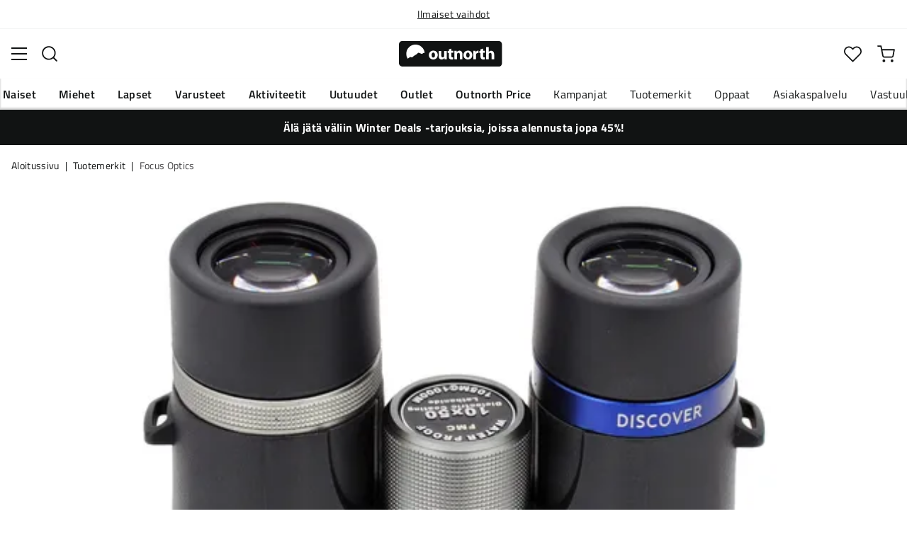

--- FILE ---
content_type: text/html; charset=utf-8
request_url: https://www.outnorth.com/fi/tuotemerkit/focus-optics/discover-10x50-97203-P109-9021
body_size: 18207
content:
<!DOCTYPE html><html lang="fi-FI"><head><meta name="viewport" content="width=device-width, initial-scale=1"/><link rel="stylesheet" href="/static/globals.e98223dd7dc92ee7a150.css"/><script>function extractNthPathComponent(url, n) {
    const urlObject = new URL(url);
    const pathname = urlObject.pathname;
    const pathComponents = pathname.split('/').filter(Boolean); // Split and remove empty components

    if (n >= 0 && n < pathComponents.length) {
        return pathComponents[n];
    } else {
        return null; // Return null if the specified index is out of bounds
    }
}

function switchLocation(location){
  switch(location){
  case 'int':
    return 'EN';
  case 'dk':
    return 'DA';
  case 'se':
    return 'SV';
  case 'no':
    return 'NB';
  case 'fi':
    return 'FI';
  case 'de':
    return 'DE';
  default:
    return 'EN';
  }
}

(function(w,d,s,l,i){
  var currentURL = w.location.href;
  var location = extractNthPathComponent(currentURL,0);

  var f = d.getElementsByTagName(s)[0],
      j = d.createElement(s),
      dl = l != 'dataLayer' ? '&l=' + l : '';

  w[l]=w[l]||[];
  w[l].push({
    'gtm.start': new Date().getTime(),
    event:'gtm.js'
  });

  j.async = true;
  j.src = 'https://www.googletagmanager.com/gtm.js?id='+i+dl;
  f.parentNode.insertBefore(j, f);

  function load() {
    var ucs = d.createElement(s);
    ucs.async = true;
    ucs.id = 'CookieConsent';
    ucs.setAttribute('data-culture', switchLocation(location));
    ucs.setAttribute('data-footer-js-skip', 'true');
    ucs.src = 'https://policy.app.cookieinformation.com/uc.js';
    f.parentNode.insertBefore(ucs, f);
    w.removeEventListener('load', load);
  }

  j.addEventListener('load', load);
})(window,document,'script','dataLayer','GTM-WCZZ75R');</script><meta name="theme-color" content="#000"/><title>Focus Optics Discover 10x50 Black | Osta Focus Optics Discover 10x50 Black täältä | Outnorth</title><meta data-excite="true" property="og:title" content="Focus Optics Discover 10x50 Black | Osta Focus Optics Discover 10x50 Black täältä | Outnorth"/><meta data-excite="true" name="description" content="Focus Discover 10x50 on valmistettu lantaani-dioksidilasista, joka tarjoaa erittäin korkean valonsiirtymisen ja terävyyden. Tätä lasia käytetään muun muassa valokuvausoptiikassa ja kuituoptisissa kaapeleissa sen korkean taitekerroinindeksin vuoksi.

Kiikarit ovat myös iskunkestäviä ja tietysti vesitiiviitä. Okulaari, jossa on halkaisija jopa 25 mm, tekee niistä mukavat käyttää sekä silmälasien kanssa että ilman.&lt;br&gt;&lt;br&gt;Discover-sarjassa on vaihekorjattu optiikka värintoiston korjaamiseksi, sekä monikerrospinnoite kaikilla linssipinnoilla estämään heijastuksia. Korkeatasoinen pinnoite ja laadukkaat BaK-4-prismat antavat näille kiikareille terävyyttä ja kirkkautta, jota yleensä löytyy vain huomattavasti kalliimmista malleista.&lt;br&gt;&lt;br&gt;Korkean suurennoksen kiikarit yksityiskohtien tarkkailuun tai pitkien etäisyyksien havainnointiin. Jopa 50 mm etulinssin ansiosta ne ovat valovoimaiset korkeasta suurennoksesta huolimatta.&lt;br&gt;&lt;br&gt;Siivoussetti Zeissiltä mukana!&lt;br&gt;&lt;br&gt;&lt;i&gt;Telinekiinnitystä varten tarvitaan sovitin (myydään erikseen).&lt;/i&gt;"/><meta data-excite="true" property="og:description" content="Focus Discover 10x50 on valmistettu lantaani-dioksidilasista, joka tarjoaa erittäin korkean valonsiirtymisen ja terävyyden. Tätä lasia käytetään muun muassa valokuvausoptiikassa ja kuituoptisissa kaapeleissa sen korkean taitekerroinindeksin vuoksi.

Kiikarit ovat myös iskunkestäviä ja tietysti vesitiiviitä. Okulaari, jossa on halkaisija jopa 25 mm, tekee niistä mukavat käyttää sekä silmälasien kanssa että ilman.&lt;br&gt;&lt;br&gt;Discover-sarjassa on vaihekorjattu optiikka värintoiston korjaamiseksi, sekä monikerrospinnoite kaikilla linssipinnoilla estämään heijastuksia. Korkeatasoinen pinnoite ja laadukkaat BaK-4-prismat antavat näille kiikareille terävyyttä ja kirkkautta, jota yleensä löytyy vain huomattavasti kalliimmista malleista.&lt;br&gt;&lt;br&gt;Korkean suurennoksen kiikarit yksityiskohtien tarkkailuun tai pitkien etäisyyksien havainnointiin. Jopa 50 mm etulinssin ansiosta ne ovat valovoimaiset korkeasta suurennoksesta huolimatta.&lt;br&gt;&lt;br&gt;Siivoussetti Zeissiltä mukana!&lt;br&gt;&lt;br&gt;&lt;i&gt;Telinekiinnitystä varten tarvitaan sovitin (myydään erikseen).&lt;/i&gt;"/><meta data-excite="true" name="robots" content="noindex"/><link rel="canonical" href="https://www.outnorth.com/fi/tuotemerkit/focus-optics/discover-10x50-97203-P109-9021" data-excite="true"/><link rel="og:url" href="https://www.outnorth.com/fi/tuotemerkit/focus-optics/discover-10x50-97203-P109-9021" data-excite="true"/><link rel="manifest" href="/webappmanifest"/></head><body><script>document.addEventListener('load',function(e) {  if (e.target instanceof HTMLImageElement){ e.target.style.opacity = '1'}},{ capture: true });</script><noscript><style>img {opacity: 1!important;}</style></noscript><div><!-- Google Tag Manager (noscript) -->
<noscript><iframe src="https://www.googletagmanager.com/ns.html?id=GTM-WCZZ75R"
height="0" width="0" style="display:none;visibility:hidden"></iframe></noscript>
<!-- End Google Tag Manager (noscript) --></div><div id="container"><style data-glitz="">.a{flex-direction:column;-webkit-box-orient:vertical;-webkit-box-direction:normal}.b{min-height:100vh}.c{display:-webkit-box;display:-moz-box;display:-ms-flexbox;display:-webkit-flex;display:flex}.d{margin-bottom:0}.e{margin-top:0}.f{margin-right:0}.g{margin-left:0}.h{padding-bottom:0}.i{padding-top:0}.j{padding-right:0}.k{padding-left:0}</style><div class="a b c d e f g h i j k"><style data-glitz="">.l{position:relative}.m{border-bottom-width:1px}.n{border-bottom-color:#F4F5F5}.o{border-bottom-style:solid}.p{background-color:#fff}.q{z-index:6}</style><div class="l m n o p q"><style data-glitz="">.r{height:40px}.s{justify-content:flex-end;-webkit-box-pack:end}.x{margin-right:auto}.y{margin-left:auto}.z{width:1368px}.a0{max-width:100%}@media (max-width: 1368 + 80px) and (min-width: 1280px){.v{padding-right:40px}.w{padding-left:40px}}@media (max-width: 1280px){.t{padding-right:12px}.u{padding-left:12px}}</style><div class="r l s c t u v w x y z a0"><style data-glitz="">.a1{font-weight:400}.a2{transform:translate(-50%, -50%)}.a3{top:50%}.a4{left:50%}.a5{position:absolute}</style><div class="a1 c a2 a3 a4 a5"><style data-glitz="">.a7{margin-right:48px}.a8{height:inherit}.a9{justify-content:center;-webkit-box-pack:center}.aa{align-items:center;-webkit-box-align:center}.a6:last-child{margin-right:0}</style><div class="a6 a7 a8 a9 aa c"><style data-glitz="">.ab{white-space:nowrap}.ac{font-size:14px}.ae{line-height:1.61803399}@media (max-width: 1280px){.af{margin-bottom:20px}}</style><p class="ab ac d ae af"><style data-glitz="">.ag{text-decoration:underline}.ah:focus-visible:focus-within{outline-color:#fcbe00}.ai:focus-visible{outline-offset:4px}.aj:focus-visible{outline-style:solid}.ak:focus-visible{outline-width:2px}</style><style data-glitz="">.ao{color:inherit}.al:visited{color:inherit}.am:hover{color:inherit}.an:hover{text-decoration:underline}</style><a title="Ilmainen toimitus yli 99 € ostoksiin*" class="ag ah ai aj ak al am an ao" data-spa-link="true" href="/fi/toimitukset">Ilmainen toimitus yli 99 € ostoksiin*</a></p></div><div class="a6 a7 a8 a9 aa c"><p class="ab ac d ae af"><a title="Ilmaiset vaihdot" class="ag ah ai aj ak al am an ao" data-spa-link="true" href="/fi/palautukset-ja-vaihdot">Ilmaiset vaihdot</a></p></div><div class="a6 a7 a8 a9 aa c"><p class="ab ac d ae af"><a title="30 päivän avoin kauppa" class="ag ah ai aj ak al am an ao" data-spa-link="true" href="/fi/palautukset-ja-vaihdot">30 päivän avoin kauppa</a></p></div><div class="a6 a7 a8 a9 aa c"><p class="ab ac d ae af"><a title="Pohjoismaiden suurin ulkoilun verkkokauppa" class="ag ah ai aj ak al am an ao" data-spa-link="true" href="/fi/tuotemerkit/focus-optics/tietoa-meista">Pohjoismaiden suurin ulkoilun verkkokauppa</a></p></div></div><style data-glitz="">.ar{text-transform:none}.as{cursor:pointer}.at{border-radius:4px}.au{font-weight:600}.av{letter-spacing:0.01em}.aw{display:-webkit-inline-box;display:-moz-inline-box;display:-ms-inline-flexbox;display:-webkit-inline-flex;display:inline-flex}.b2{border-bottom-color:transparent}.b3{border-top-style:solid}.b4{border-top-color:transparent}.b5{border-top-width:1px}.b6{border-right-style:solid}.b7{border-right-color:transparent}.b8{border-right-width:1px}.b9{border-left-style:solid}.ba{border-left-color:transparent}.bb{border-left-width:1px}.bc{background-color:transparent}.bd{transition-timing-function:ease-out}.be{transition-duration:200ms}.bf{transition-property:color, background, opacity, border;-webkit-transition-property:color, background, opacity, border;-moz-transition-property:color, background, opacity, border}.bh{user-select:none;-webkit-user-select:none;-ms-user-select:none}.bi{font-variant:inherit}.bj{font-style:inherit}.bg:focus{outline-style:none}@media (hover: hover){.aq:hover{background-color:inherit}.ax:hover{border-bottom-color:transparent}.ay:hover{border-top-color:transparent}.az:hover{border-right-color:transparent}.b0:hover{border-left-color:transparent}.b1:hover{color:inherit}}@media (min-width: 1281px){.ap{justify-self:flex-end}}</style><button type="button" class="ab h i j k ac ap aq ar as at au av aa a9 aw ax ay az b0 b1 o b2 m b3 b4 b5 b6 b7 b8 b9 ba bb ao bc bd be bf ah ai aj ak bg bh bi bj"><style data-glitz="">.bk{flex-shrink:0}.bl{height:14px}.bm{width:14px}.bn{margin-right:6px}.bo{display:inline-block}</style><svg xmlns="http://www.w3.org/2000/svg" fill="none" viewBox="0 0 24 24" class="bk as bl bm bn bo"><path fill="#F0F0F0" d="M12 24a12 12 0 100-24 12 12 0 000 24z"></path><path fill="#0052B4" d="M23.9 10.43H9.4V.3C8.27.53 7.22.93 6.25 1.46v8.97H.1a12.1 12.1 0 000 3.14h6.16v8.97c.97.53 2.02.93 3.13 1.17V13.57h14.5a12.12 12.12 0 000-3.14z"></path></svg><style data-glitz="">.bp{margin-right:2px}</style><span class="bp">FI</span><svg width="1.5em" height="1.5em" viewBox="0 0 24 24" fill="none" stroke="currentColor" stroke-linecap="square" stroke-miterlimit="10" stroke-width="2" class="ac"><path d="M18 9.75l-6 6-6-6"></path></svg></button></div></div><style data-glitz="">.bq{box-shadow:0px 2px 6px rgba(0, 0, 0, 0.04)}.br{width:100%}.bs{top:0}.bt{position:-webkit-sticky;position:sticky}.bu{height:126px}.bv{align-items:inherit;-webkit-box-align:inherit}</style><header class="bq br q p bs bt bu bv a"><style data-glitz="">.bw{grid-template-columns:1fr 5fr 1fr;-ms-grid-columns:1fr 5fr 1fr}.bx{display:-ms-grid;display:grid}@media (max-width: 1280px){.bz{padding-right:16px}.c0{padding-left:16px}}@media (min-width: 1281px){.by{height:88px}}</style><div class="l aa bw bx by bz c0 v w x y z a0"><a aria-label="Aloitussivulle" class="a9 c al am an ao" data-spa-link="true" href="/fi"><style data-glitz="">.c1{height:36px}.c2{width:146px}.c5{display:block}@media (min-width: 1281px){.c3{height:46px}.c4{width:189px}}</style><svg viewBox="0 0 25.66 6.35" xmlns="http://www.w3.org/2000/svg" class="c1 c2 c3 c4 c5"><path fill="#111313" d="M25.6 5.5c0 .47-.346.844-.775.844H.725c-.428 0-.774-.374-.774-.844V.838c0-.47.346-.844.774-.844h24.1c.43 0 .775.374.775.844z"></path><path d="M2.76 3.961l.443.125.401-.318.29-.208.194-.11.166-.097.042-.028.027-.028.18-.138.29-.277.913.346.235-.193.028-.014.387-.097A2.304 2.304 0 004.074.877 2.29 2.29 0 001.78 3.173c0 .442.124.857.345 1.217zm6.846-.498c0 .775-.54 1.12-1.106 1.12-.609 0-1.093-.4-1.093-1.078s.443-1.12 1.12-1.12c.65 0 1.08.442 1.08 1.078m-1.522.028c0 .36.152.636.429.636.262 0 .415-.249.415-.636 0-.304-.125-.622-.415-.622-.305-.014-.429.304-.429.622m3.762.373c0 .277.014.498.014.678h-.567l-.028-.29h-.014a.762.762 0 01-.664.345c-.429 0-.733-.262-.733-.912V2.454h.65v1.134c0 .304.097.484.332.484.18 0 .29-.125.332-.221.014-.042.028-.083.028-.139V2.468h.65zm1.161-1.991v.567h.47v.484h-.47v.76c0 .25.07.374.263.374.097 0 .139 0 .194-.014v.498a1.42 1.42 0 01-.415.055.704.704 0 01-.498-.18c-.124-.124-.18-.331-.18-.622v-.857h-.276v-.484h.276v-.387zm.762 1.231c0-.263-.015-.484-.015-.664h.567l.028.29h.014a.743.743 0 01.65-.345c.429 0 .747.29.747.912v1.245h-.65V3.38c0-.276-.097-.456-.332-.456-.18 0-.29.124-.332.249a.516.516 0 00-.028.166v1.217h-.65zm4.452.359c0 .775-.539 1.12-1.106 1.12-.609 0-1.093-.4-1.093-1.078s.443-1.12 1.12-1.12c.65 0 1.08.442 1.08 1.078m-1.522.028c0 .36.152.636.429.636.263 0 .415-.249.415-.636 0-.304-.125-.622-.415-.622-.318-.014-.429.304-.429.622m1.784-.36c0-.304 0-.511-.014-.691h.554l.027.387h.014c.11-.304.36-.442.567-.442.055 0 .097 0 .138.013v.609c-.055-.014-.096-.014-.18-.014-.235 0-.4.125-.442.332-.014.042-.014.097-.014.152v1.065h-.65zm2.407-1.258v.567h.47v.484h-.47v.76c0 .25.069.374.262.374.097 0 .139 0 .194-.014v.498a1.42 1.42 0 01-.415.055.704.704 0 01-.498-.18c-.124-.124-.18-.331-.18-.622v-.857h-.276v-.484h.276v-.387zm.76-.36h.65v1.204h.014a.684.684 0 01.263-.222.71.71 0 01.346-.083c.414 0 .733.29.733.927v1.217h-.65V3.394c0-.276-.09-.47-.346-.47-.166 0-.277.11-.332.235a.491.491 0 00-.028.138v1.245h-.65z" fill="#fff"></path></svg></a><div class="a9 c br"><style data-glitz="">.c6{z-index:5}.c7{flex-basis:auto}.c8{flex-shrink:1}.c9{flex-grow:1;-webkit-box-flex:1}@media (max-width: 1280px){.ca{right:0}.cb{left:0}.cc{top:0}.cd{position:absolute}}@media (min-width: 1281px){.ce{max-width:660px}}</style><div class="c6 c7 c8 c9 ca cb cc cd ce"><style data-glitz="">.cf{z-index:1}</style><form action="/fi/haku" class="br cf l c"><style data-glitz="">.cg{transition-duration:100ms}.ch{transition-timing-function:ease-in-out}.ci{transition-property:border-color;-webkit-transition-property:border-color;-moz-transition-property:border-color}.cj{border-radius:#f6f6f6}.ck{height:48px}.cl{background-color:#f6f6f6}.cm{justify-content:space-between;-webkit-box-pack:justify}@media (max-width: 1280px){.cn{margin-right:16px}.co{margin-top:12px}}</style><div role="combobox" aria-haspopup="listbox" aria-owns="suggestions" aria-expanded="false" class="cg ch ci cj ck cl c9 aa cm c cn co"><style data-glitz="">.cp{padding-bottom:8px}.cq{padding-top:8px}.cr{padding-left:16px}.cu{font-size:16px}@media (hover: hover){.cs:hover{background-color:transparent}}@media (max-width: 1280px){.ct{font-size:16px}}</style><button type="submit" tabindex="-1" aria-label="Missing translation for search.searchInput" class="cp cq j cr cs ct ar as at au av aa a9 aw ax ay az b0 b1 o b2 m b3 b4 b5 b6 b7 b8 b9 ba bb ao bc cu bd be bf ah ai aj ak bg bh bi bj"><style data-glitz="">.cv{color:#111313}.cw{height:20px}.cx{width:20px}</style><svg viewBox="0 0 24 24" xmlns="http://www.w3.org/2000/svg" class="cv cw cx c5"><path fill-rule="evenodd" clip-rule="evenodd" d="M2.2 10.8a8.6 8.6 0 1114.962 5.785.996.996 0 00-.576.577A8.6 8.6 0 012.2 10.8zm15.354 8.168A10.557 10.557 0 0110.8 21.4C4.945 21.4.2 16.653.2 10.8.2 4.945 4.945.2 10.8.2c5.854 0 10.6 4.746 10.6 10.6 0 2.567-.912 4.921-2.43 6.755l4.538 4.538a1 1 0 11-1.415 1.415l-4.538-4.539z" fill="currentColor"></path></svg></button><style data-glitz="">.cy{padding-left:10px}.d1{background-color:inherit}.d7{border-bottom-style:none}.d8{border-top-style:none}.d9{border-right-style:none}.da{border-left-style:none}.cz:focus::placeholder{color:#434244}.d0::placeholder{color:#434244}.d3:focus{border-bottom-style:none}.d4:focus{border-top-style:none}.d5:focus{border-right-style:none}.d6:focus{border-left-style:none}@media (max-width: 1280px){.d2::placeholder{color:#434244}}</style><input role="searchbox" aria-label="Hae tuotteita..." aria-autocomplete="list" aria-controls="suggestions" name="q" autoComplete="off" placeholder="Hae tuotteita..." class="cy cz d0 d1 br d2 bg d3 d4 d5 d6 d7 d8 d9 da" value=""/></div><style data-glitz="">.db{box-shadow:none}.dg{column-gap:12px}.dh{overflow-y:auto}.di{-webkit-overflow-scrolling:touch}@media (max-width: 1280px){.dj{border-radius:0}.dk{width:100vw}.dl{max-height:100vh}.dm{flex-direction:column;-webkit-box-orient:vertical;-webkit-box-direction:normal}}@media (min-width: 1281px){.dc{padding-bottom:0}.dd{padding-top:0}.de{padding-right:0}.df{padding-left:0}.dn{position:absolute}.do{left:-30px}.dp{top:-30px}.dq{width:calc(100% + 60px)}}</style><div class="d e f g h i j k db dc dd de df c6 dg at p a c dh di dj dk dl dm dn do dp dq"></div></form></div></div><div class="s aa c"><style data-glitz="">.dr{padding-bottom:12px}.ds{padding-top:12px}.dt{padding-right:12px}.du{padding-left:12px}.e0{text-decoration:none}.dz:hover{text-decoration:none}@media (max-width: 1280px){.dv{padding-bottom:10px}.dw{padding-top:10px}.dx{padding-right:10px}.dy{padding-left:10px}}</style><a aria-label="Minun Outnorth" class="dr ds dt du dv dw dx dy aa a c as aq ah ai aj ak ar at au av a9 ax ay az b0 b1 o b2 m b3 b4 b5 b6 b7 b8 b9 ba bb ao bc cu bd be bf am dz e0" data-spa-link="true" href=""><style data-glitz="">.e1{stroke-width:2px}.e2{height:29px}.e3{width:29px}</style><svg viewBox="0 0 28 28" fill="none" xmlns="http://www.w3.org/2000/svg" stroke="currentColor" stroke-linecap="round" stroke-linejoin="round" class="e1 e2 e3 c5"><path d="M23.333 24.5v-2.333a4.667 4.667 0 00-4.666-4.667H9.333a4.667 4.667 0 00-4.666 4.667V24.5M14 12.833A4.667 4.667 0 1014 3.5a4.667 4.667 0 000 9.333z"></path></svg></a><button aria-label="Suosikkini" aria-expanded="false" title="Suosikkini" type="button" class="l dr ds dt du dv dw dx dy aa a c as aq ar at au av a9 ax ay az b0 b1 o b2 m b3 b4 b5 b6 b7 b8 b9 ba bb ao bc cu bd be bf ah ai aj ak bg bh bi bj"><style data-glitz="">.e4{height:25px}.e5{width:25px}@media (min-width: 1281px){.e6{height:27px}.e7{width:27px}}</style><svg viewBox="0 0 28 26" fill="none" xmlns="http://www.w3.org/2000/svg" class="e1 e4 e5 e6 e7 c5"><path d="M3.007 3.627a6.84 6.84 0 014.838-2.013 6.816 6.816 0 014.839 2.013l1.318 1.324 1.319-1.324a6.829 6.829 0 014.838-2.013c1.815 0 3.556.724 4.839 2.013a6.886 6.886 0 012.004 4.859c0 1.822-.721 3.57-2.004 4.859l-1.319 1.324-9.677 9.717-9.677-9.717-1.318-1.324a6.87 6.87 0 01-2.005-4.86 6.895 6.895 0 012.005-4.858v0z" stroke="currentColor" stroke-linecap="round" stroke-linejoin="round"></path></svg></button><button aria-label="Ostoskori" title="Ostoskorissasi on 0 tuotetta" aria-expanded="false" type="button" class="l dr ds dt du aq dv dw dx dy ar as at au av aa a9 aw ax ay az b0 b1 o b2 m b3 b4 b5 b6 b7 b8 b9 ba bb ao bc cu bd be bf ah ai aj ak bg bh bi bj"><svg viewBox="0 0 28 28" fill="none" xmlns="http://www.w3.org/2000/svg" class="e1 e4 e5 e6 e7 c5"><path d="M10.5 25.667a1.167 1.167 0 100-2.334 1.167 1.167 0 000 2.334zM23.333 25.667a1.167 1.167 0 100-2.334 1.167 1.167 0 000 2.334zM1.167 1.167h4.666L8.96 16.788a2.333 2.333 0 002.333 1.878h11.34a2.333 2.333 0 002.334-1.878L26.833 7H7" stroke="currentColor" stroke-linecap="round" stroke-linejoin="round"></path></svg></button></div></div><div><style data-glitz="">.e8{flex-direction:row;-webkit-box-orient:horizontal;-webkit-box-direction:normal}.e9{height:38px}</style><nav class="cm e8 c e9 bz c0 v w x y z a0"><style data-glitz="">.ea{list-style:none}</style><ul class="e8 c ea h i j k d e f g"><style data-glitz="">.ec{padding-right:16px}.ed{overflow:hidden}.ee{align-items:flex-start;-webkit-box-align:start}.eb:first-child:not(:only-child){padding-left:0}</style><li class="eb au ar ec cr ed a9 ee c"><style data-glitz="">.eg{height:100%}.ef:focus{text-decoration:none}</style><a aria-haspopup="true" aria-expanded="false" aria-owns="NaisetMenu" class="ef am dz l eg e0 al ao ah ai aj ak" data-spa-link="true" href="/fi/naiset">Naiset</a></li><li class="eb au ar ec cr ed a9 ee c"><a aria-haspopup="true" aria-expanded="false" aria-owns="MiehetMenu" class="ef am dz l eg e0 al ao ah ai aj ak" data-spa-link="true" href="/fi/miehet">Miehet</a></li><li class="eb au ar ec cr ed a9 ee c"><a aria-haspopup="true" aria-expanded="false" aria-owns="LapsetMenu" class="ef am dz l eg e0 al ao ah ai aj ak" data-spa-link="true" href="/fi/lapset">Lapset</a></li><li class="eb au ar ec cr ed a9 ee c"><a aria-haspopup="true" aria-expanded="false" aria-owns="VarusteetMenu" class="ef am dz l eg e0 al ao ah ai aj ak" data-spa-link="true" href="/fi/varusteet">Varusteet</a></li><li class="eb au ar ec cr ed a9 ee c"><a aria-haspopup="true" aria-expanded="false" aria-owns="AktiviteetitMenu" class="ef am dz l eg e0 al ao ah ai aj ak" data-spa-link="true" href="/fi/aktiviteetit">Aktiviteetit</a></li><li class="eb au ar ec cr ed a9 ee c"><a aria-haspopup="true" aria-expanded="false" aria-owns="UutuudetMenu" class="ef am dz l eg e0 al ao ah ai aj ak" data-spa-link="true" href="/fi/uutuudet">Uutuudet</a></li><li class="eb au ar ec cr ed a9 ee c"><a aria-haspopup="true" aria-expanded="false" aria-owns="OutletMenu" class="ef am dz l eg e0 al ao ah ai aj ak" data-spa-link="true" href="/fi/kampanjat/outlet">Outlet</a></li><li class="eb au ar ec cr ed a9 ee c"><a aria-haspopup="true" aria-expanded="false" aria-owns="OutnorthPriceMenu" class="ef am dz l eg e0 al ao ah ai aj ak" data-spa-link="true" href="/fi/kampanjat/outnorth-price">Outnorth Price</a></li></ul><ul class="e8 c"><li class="ar ec cr ed a9 ee c"><a class="ef am dz l eg e0 al ao ah ai aj ak" data-spa-link="true" href="/fi/kampanjat">Kampanjat</a></li><li class="ar ec cr ed a9 ee c"><a class="ef am dz l eg e0 al ao ah ai aj ak" data-spa-link="true" href="/fi/tuotemerkit">Tuotemerkit</a></li><li class="ar ec cr ed a9 ee c"><a class="ef am dz l eg e0 al ao ah ai aj ak" data-spa-link="true" href="/fi/oppaat">Oppaat</a></li><li class="ar ec cr ed a9 ee c"><a class="ef am dz l eg e0 al ao ah ai aj ak" data-spa-link="true" href="/fi/faq">Asiakaspalvelu</a></li><li class="ar ec cr ed a9 ee c"><a class="ef am dz l eg e0 al ao ah ai aj ak" data-spa-link="true" href="/fi/outnorth-ja-vastuullisuus">Vastuullisuus</a></li></ul></nav><div></div></div></header><style data-glitz="">.eh{color:#FFFFFF}.ei{background-color:#111313}</style><div class="eh ei"><div class="x y z a0"><style data-glitz="">.ej{padding-bottom:14px}.ek{padding-top:14px}.el{padding-right:8px}.em{padding-left:8px}</style><a class="c5 ej ek el em al am dz e0 ao ah ai aj ak" data-spa-link="true" href="/fi/kampanjat/winter-deals"><style data-glitz="">.en{line-height:22px}@media (max-width: 1280px){.eo{margin-bottom:0}}</style><p style="text-align:center" class="en d eo"><style data-glitz="">.ep{font-weight:bold}</style><span class="ep">Älä jätä väliin Winter Deals -tarjouksia, joissa alennusta jopa 45%!</span></p></a></div></div><main class="c9 eg"><style data-glitz="">.eq{padding-bottom:16px}.er{padding-top:16px}.es{overflow-y:hidden}.et{overflow-x:auto}.eu{min-height:56px}</style><div class="eq er es et ab eu bz c0 v w x y z a0"><nav><style data-glitz="">.f1{word-break:break-all}.ev:last-child:after{content:""}.ew:last-child{color:#434244}.ex:last-child{font-weight:normal}.ey:after{margin-right:8px}.ez:after{margin-left:8px}.f0:after{content:"|"}</style><span class="ev ew ex ey ez f0 f1 ar cv ac"><a class="ab e0 ah ai aj ak al am an ao" data-spa-link="true" href="/fi">Aloitussivu</a></span><span class="ev ew ex ey ez f0 f1 ar cv ac"><a class="ab e0 ah ai aj ak al am an ao" data-spa-link="true" href="/fi/tuotemerkit">Tuotemerkit</a></span><span class="ev ew ex ey ez f0 f1 ar cv ac"><a class="ab e0 ah ai aj ak al am an ao" data-spa-link="true" href="/fi/tuotemerkit/focus-optics">Focus Optics</a></span></nav></div><div class="bz c0 v w x y z a0"><style data-glitz="">.f2{margin-bottom:40px}.f3{gap:70px}</style><div class="f2 cm f3 c br eo dm"><style data-glitz="">@media (min-width: 1281px){.f4{max-width:932px}}</style><div class="c9 f4"><div class="as l"><div class="a9 a c f2"><style data-glitz="">.f5{gap:32px}.f6{grid-template-columns:1fr 1fr;-ms-grid-columns:1fr 1fr}.f7{margin-bottom:24px}</style><div class="f5 f6 bx f7"><style data-glitz="">.f8{object-fit:contain}.f9{height:410px}.fa{width:410px}.fb{transition-timing-function:ease-in}.fc{transition-property:opacity;-webkit-transition-property:opacity;-moz-transition-property:opacity}.fd{opacity:0}</style><img loading="eager" alt="Focus Optics Discover 10x50 Black Focus Optics" title="Focus Optics Discover 10x50 Black Focus Optics" height="2074" width="2074" srcSet="https://www.fjellsport.no/assets/blobs/focus-discover-10x50-upload-4f68110f3d.jpeg?preset=tiny 360w,https://www.fjellsport.no/assets/blobs/focus-discover-10x50-upload-4f68110f3d.jpeg?preset=tiny&amp;dpr=1.5 540w,https://www.fjellsport.no/assets/blobs/focus-discover-10x50-upload-4f68110f3d.jpeg?preset=tiny&amp;dpr=2 720w" src="https://www.fjellsport.no/assets/blobs/focus-discover-10x50-upload-4f68110f3d.jpeg?preset=tiny&amp;dpr=2" sizes="40vw" class="f8 f9 fa fb be fc fd a0"/><img loading="eager" alt="Focus Optics Discover 10x50 Black Focus Optics" title="Focus Optics Discover 10x50 Black Focus Optics" height="2074" width="2074" srcSet="https://www.fjellsport.no/assets/blobs/focus-discover-10x50-upload-1501af0a3a.jpeg?preset=tiny 360w,https://www.fjellsport.no/assets/blobs/focus-discover-10x50-upload-1501af0a3a.jpeg?preset=tiny&amp;dpr=1.5 540w,https://www.fjellsport.no/assets/blobs/focus-discover-10x50-upload-1501af0a3a.jpeg?preset=tiny&amp;dpr=2 720w" src="https://www.fjellsport.no/assets/blobs/focus-discover-10x50-upload-1501af0a3a.jpeg?preset=tiny&amp;dpr=2" sizes="40vw" class="f8 f9 fa fb be fc fd a0"/></div><style data-glitz="">.fe{gap:8px}.ff{left:0}</style><div class="fe bs ff a5 c"></div></div></div><style data-glitz="">@media (max-width: 1280px){.fg{margin-top:32px}}</style><div class="fg"><style data-glitz="">.fk{border-bottom-color:#EAEBEB}.fh:first-child{border-top-color:#EAEBEB}.fi:first-child{border-top-style:solid}.fj:first-child{border-top-width:1px}@media (max-width: 1280px){.fl{margin-left:16px}}</style><div id="product-description" class="fh fi fj fk o m cn fl"><style data-glitz="">.fm{line-height:1}.fn{height:75px}@media (min-width: 1281px){.fo{height:85px}}</style><h2 tabindex="0" class="fm ar bh as fn cm aa c fo ah ai aj ak"><style data-glitz="">.fp{font-weight:700}.fq{transition-duration:80ms}.fr{transition-property:font-weight;-webkit-transition-property:font-weight;-moz-transition-property:font-weight}@media (min-width: 1281px){.fs{font-size:18px}}</style><span class="aa c fp cu ch fq fr fs">Tuotteen kuvaus</span><style data-glitz="">.ft{stroke-width:2.5px}.fu{font-size:12px}.fw{transform:rotate(180deg)}@media (min-width: 1281px){.fv{font-size:14px}}</style><svg width="1.5em" height="1.5em" viewBox="0 0 24 24" fill="none" stroke="currentColor" stroke-linecap="square" stroke-miterlimit="10" stroke-width="2" class="ft fu fv fw"><path d="M18 9.75l-6 6-6-6"></path></svg></h2><div><div><style data-glitz="">.fx{padding-bottom:40px}@media (max-width: 1280px){.fy{padding-bottom:24px}}</style><div class="fx fy"><style data-glitz="">.fz{max-width:720px}</style><div class="fz"><style data-glitz="">.g0{max-width:730px}.g1{margin-bottom:16px}</style><div class="g0 g1">Focus Discover 10x50 on valmistettu lantaani-dioksidilasista, joka tarjoaa erittäin korkean valonsiirtymisen ja terävyyden. Tätä lasia käytetään muun muassa valokuvausoptiikassa ja kuituoptisissa kaapeleissa sen korkean taitekerroinindeksin vuoksi.

Kiikarit ovat myös iskunkestäviä ja tietysti vesitiiviitä. Okulaari, jossa on halkaisija jopa 25 mm, tekee niistä mukavat käyttää sekä silmälasien kanssa että ilman.<br/><br/>Discover-sarjassa on vaihekorjattu optiikka värintoiston korjaamiseksi, sekä monikerrospinnoite kaikilla linssipinnoilla estämään heijastuksia. Korkeatasoinen pinnoite ja laadukkaat BaK-4-prismat antavat näille kiikareille terävyyttä ja kirkkautta, jota yleensä löytyy vain huomattavasti kalliimmista malleista.<br/><br/>Korkean suurennoksen kiikarit yksityiskohtien tarkkailuun tai pitkien etäisyyksien havainnointiin. Jopa 50 mm etulinssin ansiosta ne ovat valovoimaiset korkeasta suurennoksesta huolimatta.<br/><br/>Siivoussetti Zeissiltä mukana!<br/><br/><i>Telinekiinnitystä varten tarvitaan sovitin (myydään erikseen).</i></div><style data-glitz="">.g2{gap:5px}.g3{justify-content:flex-start;-webkit-box-pack:start}</style><div class="g2 g3 c"><span class="au">Tuotenumero<!-- -->:</span><div class="l as cu cv">P109-9021</div></div></div></div></div></div></div><div class="fh fi fj fk o m cn fl"><h2 tabindex="0" class="fm ar bh as fn cm aa c fo ah ai aj ak"><span class="aa c fp cu ch fq fr fs">Focus Optics</span><svg width="1.5em" height="1.5em" viewBox="0 0 24 24" fill="none" stroke="currentColor" stroke-linecap="square" stroke-miterlimit="10" stroke-width="2" class="ft fu fv"><path d="M18 9.75l-6 6-6-6"></path></svg></h2></div></div></div><style data-glitz="">@media (min-width: 1281px){.g4{z-index:1}.g5{flex-grow:0;-webkit-box-flex:0}.g6{flex-shrink:0}.g7{width:380px}}</style><div class="g4 g5 g6 g7"><div class="br"><style data-glitz="">.g8{gap:10px}.g9{min-width:390px}.ga{min-height:0}@media (max-width: 1280px){.gb{display:block}.gc{min-width:0}}</style><div class="g8 g9 ga br bx gb gc"><div class="ec cr de df"><style data-glitz="">.gd{line-height:1.4}</style><h1 class="gd au cu"><a class="an au al am e0 ao" data-spa-link="true" href="/fi/tuotemerkit/focus-optics">Focus Optics</a><span class="c5 ar gd g1 a1 cu">Focus Optics Discover 10x50 Black</span></h1></div><style data-glitz="">.ge{margin-top:16px}@media (max-width: 1280px){.gf{padding-bottom:16px}.gg{padding-top:16px}}</style><div class="cl ge eq er ec cr gf gg bz c0 cn fl"><h3>Hupsista! Tämä tuote on valitettavasti loppuunmyyty.</h3><div class="c5 ar gd g1 a1 ac">Onneksi meiltä löytyy paljon muita tuotteita eri ulkoilma-aktiviteetteihin. Tervetuloa tutustumaan laajaan valikoimaamme!</div></div><div class="eq er ec cr ge cl gf gg bz c0 cn fl"><style data-glitz="">@media (min-width: 769px){.gi{justify-content:space-evenly;-webkit-box-pack:space-evenly}.gj{display:-webkit-box;display:-moz-box;display:-ms-flexbox;display:-webkit-flex;display:flex}}@media (min-width: 1281px){.gh{display:block}}</style><ul class="gh gi gj ea h i j k d e f g"><style data-glitz="">.gl{margin-bottom:5px}.gm{padding-left:28px}.gk:last-child{margin-bottom:0}</style><li class="gk gl au gm l aa c"><style data-glitz="">.gn{height:17px}.go{width:17px}.gp{top:4px}</style><img loading="lazy" alt="Ilmainen toimitus yli 99 € ostoksiin*" src="/assets/contentful/mo7aesvwlsos/1DTQOIe3ZDH4LEQcDSKMe6/74a851026026f88ec92b803c7abda239/check.svg" class="f8 gn go gp ff a5 fb be fc fd a0"/> <!-- -->Ilmainen toimitus yli 99 € ostoksiin*</li><li class="gk gl au gm l aa c"><img loading="lazy" alt="Ilmaiset vaihdot" src="/assets/contentful/mo7aesvwlsos/1DTQOIe3ZDH4LEQcDSKMe6/74a851026026f88ec92b803c7abda239/check.svg" class="f8 gn go gp ff a5 fb be fc fd a0"/> <!-- -->Ilmaiset vaihdot</li><li class="gk gl au gm l aa c"><img loading="lazy" alt="30 päivän avoin kauppa" src="/assets/contentful/mo7aesvwlsos/1DTQOIe3ZDH4LEQcDSKMe6/74a851026026f88ec92b803c7abda239/check.svg" class="f8 gn go gp ff a5 fb be fc fd a0"/> <!-- -->30 päivän avoin kauppa</li></ul></div></div></div></div></div></div></main><!--$--><style data-glitz="">.gq{background-color:#F4F5F5}.gr{ contain-intrinsic-size:600px}.gs{content-visibility:auto}</style><div class="gq gr gs"><div class="ei aa c"><style data-glitz="">.gt{margin-bottom:48px}.gu{margin-top:48px}@media (max-width: 1280px){.gv{margin-bottom:32px}}</style><div class="gt gu aa cm e8 c gv fg dm bz c0 v w x y z a0"><style data-glitz="">.gw{color:#fff}@media (max-width: 1280px){.gx{text-align:center}}</style><div class="a c gw gx"><style data-glitz="">@media (max-width: 1280px){.gy{font-size:20px}}</style><h2 class="fp gy">Tilaa uutiskirjeemme</h2><style data-glitz="">@media (max-width: 1280px){.gz{font-size:14px}}</style><p class="d af gz">Liity uutiskirjeemme tilaajalistalle ja saat ainutlaatuisia tarjouksia, sekä mielenkiintoisia artikkeleita ja inspiroivia oppaita – sekä paljon muuta!</p></div><style data-glitz="">.h6{border-bottom-color:#111313}.h7{border-top-color:#111313}.h8{border-right-color:#111313}.h9{border-left-color:#111313}.ha{padding-right:24px}.hb{padding-left:24px}@media (hover: hover){.h0:hover{border-bottom-color:#111313}.h1:hover{border-top-color:#111313}.h2:hover{border-right-color:#111313}.h3:hover{border-left-color:#111313}.h4:hover{background-color:rgba(255, 255, 255, 0.9)}.h5:hover{color:#111313}}</style><button type="button" class="ar as at au av aa a9 aw h0 h1 h2 h3 h4 h5 o h6 m b3 h7 b5 b6 h8 b8 b9 h9 bb cv p cu dr ds ha hb bd be bf ah ai aj ak bg bh bi bj">Tilaa uutiskirjeemme</button></div></div><footer style="display:contents"><div class="cv bz c0 v w"><style data-glitz="">.hc{padding-bottom:24px}.hd{padding-top:24px}@media (min-width: 1281px){.he{padding-bottom:56px}.hf{padding-top:56px}}</style><div class="fk m o hc hd a c he hf x y z a0"><style data-glitz="">.hg{grid-template-columns:1fr;-ms-grid-columns:1fr}@media (min-width: 1281px){.hh{gap:56px}.hi{grid-template-columns:1fr 1fr 1fr 1fr 1fr;-ms-grid-columns:1fr 1fr 1fr 1fr 1fr}}</style><div class="hg bx hh hi"><div><style data-glitz="">.hj{margin-bottom:8px}.hk{font-size:18px}</style><h3 class="hj fp hk">Asiakaspalvelu</h3><ul class="hj ea j k"><li><style data-glitz="">@media (min-width: 1281px){.hl{padding-bottom:8px}}</style><a class="e0 c5 eq i hl al am an ao" data-spa-link="true" href="/fi/faq">Usein kysyttyä</a></li><li><a class="e0 c5 eq i hl al am an ao" data-spa-link="true" href="/fi/faq/yhteystiedot">Ota yhteyttä</a></li><li><a class="e0 c5 eq i hl al am an ao" data-spa-link="true" href="/fi/osto-ja-toimitusehdot">Osto- ja toimitusehdot</a></li><li><a class="e0 c5 eq i hl al am an ao" data-spa-link="true" href="/fi/tietosuojakaytanto">Tietosuojakäytäntö</a></li><li><a class="e0 c5 eq i hl al am an ao" data-spa-link="true" href="/fi/toimitukset">Toimitukset</a></li><li><a class="e0 c5 eq i hl al am an ao" data-spa-link="true" href="/fi/palautukset-ja-vaihdot">Palautukset ja vaihdot</a></li><li><a class="e0 c5 eq i hl al am an ao" data-spa-link="true" href="/fi/reklamaatiot">Reklamaatiot</a></li><li><a class="e0 c5 eq i hl al am an ao" data-spa-link="true" href="/fi/aland-ahvenanmaa">Åland - Ahvenanmaa</a></li><li><a class="e0 c5 eq i hl al am an ao" data-spa-link="true" href="/fi/tuotteiden-takaisinkutsu">Poistetut tuotteet</a></li></ul><style data-glitz="">@media (max-width: 1280px){.hm{border-bottom-color:#EAEBEB}.hn{border-bottom-width:1px}.ho{border-bottom-style:solid}}</style><div class="hm hn ho"></div></div><div><h3 class="hj fp hk">Valikoima</h3><ul class="hj ea j k"><li><a class="e0 c5 eq i hl al am an ao" data-spa-link="true" href="/fi/naiset">Naiset</a></li><li><a class="e0 c5 eq i hl al am an ao" data-spa-link="true" href="/fi/miehet">Miehet</a></li><li><a class="e0 c5 eq i hl al am an ao" data-spa-link="true" href="/fi/lapset">Lapset</a></li><li><a class="e0 c5 eq i hl al am an ao" data-spa-link="true" href="/fi/varusteet">Varusteet</a></li><li><a class="e0 c5 eq i hl al am an ao" data-spa-link="true" href="/fi/vaatteet">Vaatteet</a></li><li><a class="e0 c5 eq i hl al am an ao" data-spa-link="true" href="/fi/jalkineet">Jalkineet</a></li><li><a class="e0 c5 eq i hl al am an ao" data-spa-link="true" href="/fi/lahjakortti">Lahjakortti</a></li><li><a class="e0 c5 eq i hl al am an ao" data-spa-link="true" href="/fi/lahjakortin-saldo">Lahjakortin saldo</a></li></ul><div class="hm hn ho"></div></div><div><h3 class="hj fp hk">Inspiroidu</h3><ul class="hj ea j k"><li><a class="e0 c5 eq i hl al am an ao" data-spa-link="true" href="/fi/oppaat">Oppaat</a></li><li><a class="e0 c5 eq i hl al am an ao" data-spa-link="true" href="/fi/yesoutnorth">#yesOutnorth</a></li><li><a class="e0 c5 eq i hl al am an ao" data-spa-link="true" href="/fi/kampanjat">Kampanjat</a></li><li><a class="e0 c5 eq i hl al am an ao" data-spa-link="true" href="/fi/best-of-black-week">Black Week</a></li></ul><div class="hm hn ho"></div></div><div><h3 class="hj fp hk">Tietoa Outnorthista</h3><ul class="hj ea j k"><li><a class="e0 c5 eq i hl al am an ao" data-spa-link="true" href="/fi/tietoa-meista">Outnorthin tarina</a></li><li><a class="e0 c5 eq i hl al am an ao" data-spa-link="true" href="/fi/kilpailu-ja-arvontaehdot">Arvonnat ja kilpailut</a></li></ul><div class="hm hn ho"></div></div><div><h3 class="g1 fp hk">Seuraa meitä</h3><style data-glitz="">.hp{row-gap:12px}.hq{flex-wrap:wrap;-webkit-box-lines:multiple}@media (max-width: 1280px){.hr{padding-top:24px}}@media (min-width: 1281px){.hs{justify-content:start;-webkit-box-pack:start}}</style><div class="hp dg hq c aa a9 hr hs"><style data-glitz="">.ht{border-radius:50%}.hu{background-color:#EAEBEB}.hv{height:50px}.hw{width:50px}</style><a rel="nofollow" target="_blank" class="aa a9 c ht hu hv hw al am an ao" href="https://www.instagram.com/outnorth/"><style data-glitz="">.hx{height:auto}</style><img alt="Följ oss på Instagram" height="512" width="512" src="/assets/contentful/mo7aesvwlsos/3ajwAo3M2x0Z7AUWOc4j6L/c83f7732967795d62584a4c3c70a4720/instagram_logo_icon.svg" class="fb be fc fd hx a0"/></a><a target="_blank" class="aa a9 c ht hu hv hw al am an ao" href="https://www.facebook.com/Outnorth.fi/"><img alt="Följ oss på Facebook" height="512" width="512" src="/assets/contentful/mo7aesvwlsos/5QCOC7HreKBVv3YNQTBoVE/d5f97d764f883c95c27e71f5fb209757/facebook_logo_icon.svg" class="fb be fc fd hx a0"/></a><a class="aa a9 c ht hu hv hw al am an ao" href="https://www.youtube.com/user/OutnorthTV"><img loading="lazy" alt="Följ oss på Youtube" height="512" width="512" src="/assets/contentful/mo7aesvwlsos/3vau3ALiQKBU6rxNrbU92J/82d4cac25235c0a4ed2fdcce8dcd6a13/youtuble_logo_icon.svg" class="fb be fc fd hx a0"/></a></div></div></div></div></div><style data-glitz="">.hy{color:#989C9B}</style><div class="ac hy gq bz c0 v w"><style data-glitz="">.hz{padding-bottom:32px}.i0{padding-top:32px}@media (max-width: 1280px){.i1{padding-bottom:20px}.i2{padding-top:20px}}</style><div class="hz i0 aa cm c i1 i2 dm x y z a0"><style data-glitz="">@media (max-width: 1280px){.i3{width:100%}.i4{align-items:center;-webkit-box-align:center}.i5{display:-webkit-box;display:-moz-box;display:-ms-flexbox;display:-webkit-flex;display:flex}}</style><div class="i3 af i1 hm hn ho i4 dm i5">© <!-- -->2026<!-- --> <!-- -->Outnorth AB. Kaikki oikeudet pidätetään.</div><style data-glitz="">.i6{column-gap:24px}@media (max-width: 1280px){.i7{row-gap:2px}.i8{column-gap:16px}.i9{justify-content:center;-webkit-box-pack:center}}</style><div class="i6 e8 hq aa c i7 i8 i9"><style data-glitz="">.ia:visited{color:#989C9B}</style><a title="Tietosuojakäytäntö" class="ia e0 am an ao" data-spa-link="true" href="/fi/tietosuojakaytanto">Tietosuojakäytäntö</a><a title="Evästeet" class="ia e0 am an ao" data-spa-link="true" href="/fi/Evastekaytanto">Evästeet</a></div></div></div></footer></div><!--/$--></div></div><script>window.DEVICE_WIDTH_MATCHES = [[null,768,false],[769,1280,false],[1281,1920,true]]</script><script type="application/ld+json">[{"@type":"BreadcrumbList","itemListElement":[{"@type":"ListItem","position":1,"item":"https://www.outnorth.com/fi/tuotemerkit","name":"Tuotemerkit"},{"@type":"ListItem","position":2,"name":"Focus Optics"}],"@context":"http://schema.org/"}]</script><script>window._ect = {};
window.DD_POST = false
window.CURRENT_VERSION = '20.14.0';
window.CURRENT_API_VERSION = '20.14.4.0';
window.INITIAL_DATA = JSON.parse('{"page":{"displayName":"Focus Optics Discover 10x50 Black","productName":"Focus Optics Discover 10x50 Black","productKey":"P109-9021","sku":"109-9021","variants":[{"inventoryQuantity":0,"image":{"width":2074,"height":2074,"url":"https://www.fjellsport.no/assets/blobs/focus-discover-10x50-upload-4f68110f3d.jpeg"},"articleNumber":"109-9021","isBuyable":false,"stockStatus":"phaseOut","siteSellType":"soldOutEol","productAndVariantNr":"A074093 BLACKONESI"}],"images":[{"width":2074,"height":2074,"url":"https://www.fjellsport.no/assets/blobs/focus-discover-10x50-upload-4f68110f3d.jpeg"},{"width":2074,"height":2074,"url":"https://www.fjellsport.no/assets/blobs/focus-discover-10x50-upload-1501af0a3a.jpeg"}],"description":"Focus Discover 10x50 on valmistettu lantaani-dioksidilasista, joka tarjoaa erittäin korkean valonsiirtymisen ja terävyyden. Tätä lasia käytetään muun muassa valokuvausoptiikassa ja kuituoptisissa kaapeleissa sen korkean taitekerroinindeksin vuoksi.\\n\\nKiikarit ovat myös iskunkestäviä ja tietysti vesitiiviitä. Okulaari, jossa on halkaisija jopa 25 mm, tekee niistä mukavat käyttää sekä silmälasien kanssa että ilman.<br><br>Discover-sarjassa on vaihekorjattu optiikka värintoiston korjaamiseksi, sekä monikerrospinnoite kaikilla linssipinnoilla estämään heijastuksia. Korkeatasoinen pinnoite ja laadukkaat BaK-4-prismat antavat näille kiikareille terävyyttä ja kirkkautta, jota yleensä löytyy vain huomattavasti kalliimmista malleista.<br><br>Korkean suurennoksen kiikarit yksityiskohtien tarkkailuun tai pitkien etäisyyksien havainnointiin. Jopa 50 mm etulinssin ansiosta ne ovat valovoimaiset korkeasta suurennoksesta huolimatta.<br><br>Siivoussetti Zeissiltä mukana!<br><br><i>Telinekiinnitystä varten tarvitaan sovitin (myydään erikseen).</i>","shortDescription":[],"variantSku":"109-9021","shouldCache":false,"metaInfo":{"title":"Focus Optics Discover 10x50 Black | Osta Focus Optics Discover 10x50 Black täältä | Outnorth","canonicalUrl":"https://www.outnorth.com/fi/tuotemerkit/focus-optics/discover-10x50-97203-P109-9021","openGraphUrl":"https://www.outnorth.com/fi/tuotemerkit/focus-optics/discover-10x50-97203-P109-9021","elements":{"og:title":{"value":"Focus Optics Discover 10x50 Black | Osta Focus Optics Discover 10x50 Black täältä | Outnorth","type":"property"},"description":{"value":"Focus Discover 10x50 on valmistettu lantaani-dioksidilasista, joka tarjoaa erittäin korkean valonsiirtymisen ja terävyyden. Tätä lasia käytetään muun muassa valokuvausoptiikassa ja kuituoptisissa kaapeleissa sen korkean taitekerroinindeksin vuoksi.\\n\\nKiikarit ovat myös iskunkestäviä ja tietysti vesitiiviitä. Okulaari, jossa on halkaisija jopa 25 mm, tekee niistä mukavat käyttää sekä silmälasien kanssa että ilman.<br><br>Discover-sarjassa on vaihekorjattu optiikka värintoiston korjaamiseksi, sekä monikerrospinnoite kaikilla linssipinnoilla estämään heijastuksia. Korkeatasoinen pinnoite ja laadukkaat BaK-4-prismat antavat näille kiikareille terävyyttä ja kirkkautta, jota yleensä löytyy vain huomattavasti kalliimmista malleista.<br><br>Korkean suurennoksen kiikarit yksityiskohtien tarkkailuun tai pitkien etäisyyksien havainnointiin. Jopa 50 mm etulinssin ansiosta ne ovat valovoimaiset korkeasta suurennoksesta huolimatta.<br><br>Siivoussetti Zeissiltä mukana!<br><br><i>Telinekiinnitystä varten tarvitaan sovitin (myydään erikseen).</i>","type":"name"},"og:description":{"value":"Focus Discover 10x50 on valmistettu lantaani-dioksidilasista, joka tarjoaa erittäin korkean valonsiirtymisen ja terävyyden. Tätä lasia käytetään muun muassa valokuvausoptiikassa ja kuituoptisissa kaapeleissa sen korkean taitekerroinindeksin vuoksi.\\n\\nKiikarit ovat myös iskunkestäviä ja tietysti vesitiiviitä. Okulaari, jossa on halkaisija jopa 25 mm, tekee niistä mukavat käyttää sekä silmälasien kanssa että ilman.<br><br>Discover-sarjassa on vaihekorjattu optiikka värintoiston korjaamiseksi, sekä monikerrospinnoite kaikilla linssipinnoilla estämään heijastuksia. Korkeatasoinen pinnoite ja laadukkaat BaK-4-prismat antavat näille kiikareille terävyyttä ja kirkkautta, jota yleensä löytyy vain huomattavasti kalliimmista malleista.<br><br>Korkean suurennoksen kiikarit yksityiskohtien tarkkailuun tai pitkien etäisyyksien havainnointiin. Jopa 50 mm etulinssin ansiosta ne ovat valovoimaiset korkeasta suurennoksesta huolimatta.<br><br>Siivoussetti Zeissiltä mukana!<br><br><i>Telinekiinnitystä varten tarvitaan sovitin (myydään erikseen).</i>","type":"property"},"robots":{"value":"noindex","type":"name"}}},"url":"/fi/tuotemerkit/focus-optics/discover-10x50-97203-P109-9021","brand":"Focus Optics","brandUrl":"/fi/tuotemerkit/focus-optics","brandLogo":{"width":145,"height":0,"url":"/assets/contentful/mo7aesvwlsos/3Pw27DBEhSARTFw067gW6B/ed6f1cc2a47989a9c9e9f10ffd154aa7/focus-optics.svg"},"brandInformation":{"name":"Focus Optics","pdpLogo":{"width":145,"height":0,"url":"/assets/contentful/mo7aesvwlsos/3Pw27DBEhSARTFw067gW6B/ed6f1cc2a47989a9c9e9f10ffd154aa7/focus-optics.svg"},"logo":{"width":145,"height":0,"url":"/assets/contentful/mo7aesvwlsos/3Pw27DBEhSARTFw067gW6B/ed6f1cc2a47989a9c9e9f10ffd154aa7/focus-optics.svg"},"url":"/fi/tuotemerkit/focus-optics","description":[{"tagName":"p","children":["Focus on kolmen suuren pohjoismaisen optiikan ja tekniikan alan yrityksen yhteistyön tulos. Tämän yhteistyön ja Focus-merkin tavoitteena on voida valmistaa lintubongareilla ja muille kiikareista ja optiikasta kiinnostuneille teknisesti korkealaatuisia tuotteita edulliseen hintaan. "]}],"contactInfo":[]},"productInformation":{"description":["Focus Discover 10x50 on valmistettu lantaani-dioksidilasista, joka tarjoaa erittäin korkean valonsiirtymisen ja terävyyden. Tätä lasia käytetään muun muassa valokuvausoptiikassa ja kuituoptisissa kaapeleissa sen korkean taitekerroinindeksin vuoksi.\\n\\nKiikarit ovat myös iskunkestäviä ja tietysti vesitiiviitä. Okulaari, jossa on halkaisija jopa 25 mm, tekee niistä mukavat käyttää sekä silmälasien kanssa että ilman.",{"tagName":"br"},{"tagName":"br"},"Discover-sarjassa on vaihekorjattu optiikka värintoiston korjaamiseksi, sekä monikerrospinnoite kaikilla linssipinnoilla estämään heijastuksia. Korkeatasoinen pinnoite ja laadukkaat BaK-4-prismat antavat näille kiikareille terävyyttä ja kirkkautta, jota yleensä löytyy vain huomattavasti kalliimmista malleista.",{"tagName":"br"},{"tagName":"br"},"Korkean suurennoksen kiikarit yksityiskohtien tarkkailuun tai pitkien etäisyyksien havainnointiin. Jopa 50 mm etulinssin ansiosta ne ovat valovoimaiset korkeasta suurennoksesta huolimatta.",{"tagName":"br"},{"tagName":"br"},"Siivoussetti Zeissiltä mukana!",{"tagName":"br"},{"tagName":"br"},{"tagName":"i","children":["Telinekiinnitystä varten tarvitaan sovitin (myydään erikseen)."]}],"giftCardExtraDescription":[],"activities":[]},"breadcrumbs":{"segments":[{"name":"Tuotemerkit","url":"/fi/tuotemerkit"},{"name":"Focus Optics","url":"/fi/tuotemerkit/focus-optics"}]},"breadcrumbJsonLd":{"@type":"BreadcrumbList","itemListElement":[{"@type":"ListItem","position":1,"item":"https://www.outnorth.com/fi/tuotemerkit","name":"Tuotemerkit"},{"@type":"ListItem","position":2,"name":"Focus Optics"}],"@context":"http://schema.org/"},"shouldBeAvailable":false,"cache":"full","componentName":"Excite.ContentApi.Pages.Product.UnavailableProductPageApiModel"},"dynamicData":[{"data":{"memberSignUpContent":[{"tagName":"p","children":["Prenumerera på vårt nyhetsbrev och få produktnyheter, erbjudanden, guider och mycket mer."]}],"newsletterSignupHeading":"Tilaa uutiskirjeemme","newsletterSignupDescription":"Liity uutiskirjeemme tilaajalistalle ja saat ainutlaatuisia tarjouksia, sekä mielenkiintoisia artikkeleita ja inspiroivia oppaita – sekä paljon muuta!","newsletterSignupPlaceholderText":"Tilaa uutiskirjeemme","awards":[],"socialMediaHeading":"Seuraa meitä","socialMedia":[{"path":"https://www.instagram.com/outnorth/","target":"_blank","rel":"nofollow","icon":{"width":512,"height":512,"alt":"Följ oss på Instagram","url":"/assets/contentful/mo7aesvwlsos/3ajwAo3M2x0Z7AUWOc4j6L/c83f7732967795d62584a4c3c70a4720/instagram_logo_icon.svg"}},{"title":"Facebook","path":"https://www.facebook.com/Outnorth.fi/","target":"_blank","icon":{"width":512,"height":512,"alt":"Följ oss på Facebook","url":"/assets/contentful/mo7aesvwlsos/5QCOC7HreKBVv3YNQTBoVE/d5f97d764f883c95c27e71f5fb209757/facebook_logo_icon.svg"}},{"title":"Youtube","path":"https://www.youtube.com/user/OutnorthTV","icon":{"width":512,"height":512,"alt":"Följ oss på Youtube","url":"/assets/contentful/mo7aesvwlsos/3vau3ALiQKBU6rxNrbU92J/82d4cac25235c0a4ed2fdcce8dcd6a13/youtuble_logo_icon.svg"}}],"bottomLinks":[{"to":"/fi/tietosuojakaytanto","title":"Tietosuojakäytäntö"},{"to":"/fi/Evastekaytanto","title":"Evästeet"}],"linkCollections":[{"title":"Asiakaspalvelu","links":[{"to":"/fi/faq","title":"Usein kysyttyä"},{"to":"/fi/faq/yhteystiedot","title":"Ota yhteyttä"},{"to":"/fi/osto-ja-toimitusehdot","title":"Osto- ja toimitusehdot"},{"to":"/fi/tietosuojakaytanto","title":"Tietosuojakäytäntö"},{"to":"/fi/toimitukset","title":"Toimitukset"},{"to":"/fi/palautukset-ja-vaihdot","title":"Palautukset ja vaihdot"},{"to":"/fi/reklamaatiot","title":"Reklamaatiot"},{"to":"/fi/aland-ahvenanmaa","title":"Åland - Ahvenanmaa"},{"to":"/fi/tuotteiden-takaisinkutsu","title":"Poistetut tuotteet"}]},{"title":"Valikoima","links":[{"to":"/fi/naiset","title":"Naiset"},{"to":"/fi/miehet","title":"Miehet"},{"to":"/fi/lapset","title":"Lapset"},{"to":"/fi/varusteet","title":"Varusteet"},{"to":"/fi/vaatteet","title":"Vaatteet"},{"to":"/fi/jalkineet","title":"Jalkineet"},{"to":"/fi/lahjakortti","title":"Lahjakortti"},{"to":"/fi/lahjakortin-saldo","title":"Lahjakortin saldo"}]},{"title":"Inspiroidu","links":[{"to":"/fi/oppaat","title":"Oppaat"},{"to":"/fi/yesoutnorth","title":"#yesOutnorth"},{"to":"/fi/kampanjat","title":"Kampanjat"},{"to":"/fi/best-of-black-week","title":"Black Week"}]},{"title":"Tietoa Outnorthista","links":[{"to":"/fi/tietoa-meista","title":"Outnorthin tarina"},{"to":"/fi/kilpailu-ja-arvontaehdot","title":"Arvonnat ja kilpailut"}]}],"paymentMethodLogos":{"clientId":"29e14da9-1e23-5c51-9844-860b8e807ec2","scriptUrl":"//osm.klarnaservices.com/lib.js","dataEnvironment":"production","enabled":true},"copyright":"Outnorth AB. Kaikki oikeudet pidätetään."},"type":"Excite.ContentApi.DynamicData.Footer.FooterApiModel,Excite.ContentApi"},{"data":{"checkoutPageUrl":"/fi/kassa","searchPageUrl":"/fi/haku","forgotPasswordPageUrl":"/fi/unohtunut-salasana","myPagesStartPageUrl":"/fi/minun-tilini","loginPageUrl":"/fi/sisaankirjautuminen","startPageUrl":"/fi","registrationPageUrl":"/fi/luo-kayttajatili","shoppingListsPageUrl":"/fi/minun-tilini/suosikkini","shoppingListsSharePageUrl":"/fi/sharedshoppinglist","customerServicePageUrl":"/fi/faq/yhteystiedot","brandPageUrl":"/fi/tuotemerkit"},"type":"Excite.ContentApi.DynamicData.WellknownPagesApiModel,Excite.ContentApi"},{"data":{"primaryLinks":[{"title":"Naiset","primaryPromoBlocks":{"items":[{"title":"Minun Outnorth","links":[{"to":"/fi/minun-tilini","title":"Kirjaudu sisään"}],"componentName":"Excite.ContentApi.ApiModels.MenuLinkCollectionBlockApiModel","id":"wAHYKvvOGqGAONi7l80L1"},{"title":"Juuri nyt!","links":[{"to":"/fi/kampanjat/winter-deals","title":"Winter Deals - jopa 45%"}],"componentName":"Excite.ContentApi.ApiModels.MenuLinkCollectionBlockApiModel","id":"1lZRAzWbXIOSEa4u4TIajp"},{"desktopHeight":50,"mobileHeight":30,"name":"Spacer medium","componentName":"Excite.Core.Contentful.Model.Blocks.SpacerBlock","id":"2nTHfjZxD0NU8VKJhga7Fu"}],"componentName":"Avensia.Excite.Contentful.ContentApi.BlockListApiModel"},"promoBlocks":{"items":[],"componentName":"Avensia.Excite.Contentful.ContentApi.BlockListApiModel"},"category":{"url":"/fi/naiset","name":"Naiset","productCount":12047,"currentCategory":false,"subCategories":[{"url":"/fi/naiset/naisten-vaatteet","name":"Naisten vaatteet","productCount":9487,"currentCategory":false,"subCategories":[{"url":"/fi/naiset/naisten-vaatteet/naisten-takit","name":"Naisten takit","productCount":1740,"currentCategory":false,"subCategories":[],"selected":false},{"url":"/fi/naiset/naisten-vaatteet/naisten-liivit","name":"Naisten liivit","productCount":185,"currentCategory":false,"subCategories":[],"selected":false},{"url":"/fi/naiset/naisten-vaatteet/naisten-housut","name":"Naisten housut","productCount":1117,"currentCategory":false,"subCategories":[],"selected":false},{"url":"/fi/naiset/naisten-vaatteet/naisten-shortsit","name":"Naisten shortsit","productCount":428,"currentCategory":false,"subCategories":[],"selected":false},{"url":"/fi/naiset/naisten-vaatteet/naisten-paidat-ja-puserot","name":"Naisten paidat ja puserot","productCount":2068,"currentCategory":false,"subCategories":[],"selected":false},{"url":"/fi/naiset/naisten-vaatteet/naisten-sadevaatteet","name":"Naisten sadevaatteet","productCount":198,"currentCategory":false,"subCategories":[],"selected":false},{"url":"/fi/naiset/naisten-vaatteet/hameet-ja-mekot","name":"Hameet ja mekot","productCount":216,"currentCategory":false,"subCategories":[],"selected":false},{"url":"/fi/naiset/naisten-vaatteet/naisten-aluskerrastot","name":"Naisten aluskerrastot","productCount":549,"currentCategory":false,"subCategories":[],"selected":false},{"url":"/fi/naiset/naisten-vaatteet/naisten-alushousut","name":"Naisten alushousut","productCount":91,"currentCategory":false,"subCategories":[],"selected":false},{"url":"/fi/naiset/naisten-vaatteet/naisten-urheiluvaatteet/urheilurintaliivit","name":"Urheilurintaliivit","productCount":196,"currentCategory":false,"subCategories":[],"selected":false},{"url":"/fi/naiset/naisten-vaatteet/naisten-uima-asut","name":"Naisten uima-asut","productCount":125,"currentCategory":false,"subCategories":[],"selected":false},{"url":"/fi/naiset/naisten-vaatteet/naisten-sukat","name":"Naisten sukat","productCount":652,"currentCategory":false,"subCategories":[],"selected":false},{"url":"/fi/naiset/naisten-vaatteet/naisten-paahineet","name":"Naisten päähineet","productCount":930,"currentCategory":false,"subCategories":[],"selected":false},{"url":"/fi/naiset/naisten-vaatteet/naisten-kasineet","name":"Naisten käsineet","productCount":702,"currentCategory":false,"subCategories":[],"selected":false},{"url":"/fi/naiset/naisten-vaatteet/naisten-asusteet","name":"Naisten asusteet","productCount":209,"currentCategory":false,"subCategories":[],"selected":false},{"url":"/fi/naiset/naisten-vaatteet/naisten-urheiluvaatteet","name":"Naisten urheiluvaatteet","productCount":1861,"currentCategory":false,"subCategories":[],"selected":false},{"url":"/fi/naiset/naisten-vaatteet/naisten-lasketteluvaatteet","name":"Naisten lasketteluvaatteet","productCount":1409,"currentCategory":false,"subCategories":[],"selected":false},{"url":"/fi/naiset/naisten-vaatteet/naisten-gore-tex-vaatteet","name":"Naisten Gore-Tex-vaatteet","productCount":171,"currentCategory":false,"subCategories":[],"selected":false}],"selected":false},{"url":"/fi/naiset/naisten-jalkineet","name":"Naisten jalkineet","productCount":2605,"currentCategory":false,"subCategories":[{"url":"/fi/naiset/naisten-jalkineet/naisten-vaellus-ja-kavelykengat","name":"Naisten vaellus- ja kävelykengät","productCount":584,"currentCategory":false,"subCategories":[],"selected":false},{"url":"/fi/naiset/naisten-jalkineet/naisten-juoksukengat","name":"Naisten juoksukengät","productCount":536,"currentCategory":false,"subCategories":[],"selected":false},{"url":"/fi/naiset/naisten-jalkineet/naisten-talvikengat","name":"Naisten talvikengät ","productCount":299,"currentCategory":false,"subCategories":[],"selected":false},{"url":"/fi/naiset/naisten-jalkineet/naisten-monot","name":"Naisten monot","productCount":136,"currentCategory":false,"subCategories":[],"selected":false},{"url":"/fi/naiset/naisten-jalkineet/naisten-vapaa-ajan-kengat-ja-tennarit","name":"Naisten vapaa-ajan kengät ja tennarit","productCount":321,"currentCategory":false,"subCategories":[],"selected":false},{"url":"/fi/naiset/naisten-jalkineet/naisten-kumisaappaat","name":"Naisten kumisaappaat","productCount":202,"currentCategory":false,"subCategories":[],"selected":false},{"url":"/fi/naiset/naisten-jalkineet/naisten-metsastyskengat-ja-saappaat","name":"Naisten metsästyskengät -ja saappaat","productCount":59,"currentCategory":false,"subCategories":[],"selected":false},{"url":"/fi/naiset/naisten-jalkineet/naisten-kiipeilykengat","name":"Naisten kiipeilykengät","productCount":67,"currentCategory":false,"subCategories":[],"selected":false},{"url":"/fi/naiset/naisten-jalkineet/naisten-sandaalit","name":"Naisten sandaalit","productCount":135,"currentCategory":false,"subCategories":[],"selected":false},{"url":"/fi/naiset/naisten-jalkineet/naisten-uimakengat","name":"Naisten uimakengät","productCount":2,"currentCategory":false,"subCategories":[],"selected":false},{"url":"/fi/naiset/naisten-jalkineet/naisten-untuvatossut-ja-tohvelit","name":"Naisten untuvatossut ja tohvelit","productCount":97,"currentCategory":false,"subCategories":[],"selected":false},{"url":"/fi/naiset/naisten-jalkineet/naisten-jalkinetarvikkeet","name":"Naisten jalkinetarvikkeet","productCount":252,"currentCategory":false,"subCategories":[],"selected":false},{"url":"/fi/naiset/naisten-jalkineet/naisten-gore-tex-jalkineet","name":"Naisten Gore-Tex-jalkineet","productCount":272,"currentCategory":false,"subCategories":[],"selected":false}],"selected":false}],"selected":false}},{"title":"Miehet","primaryPromoBlocks":{"items":[{"title":"Minun Outnorth","links":[{"to":"/fi/minun-tilini","title":"Kirjaudu sisään"}],"componentName":"Excite.ContentApi.ApiModels.MenuLinkCollectionBlockApiModel","id":"wAHYKvvOGqGAONi7l80L1"},{"title":"Juuri nyt!","links":[{"to":"/fi/kampanjat/winter-deals","title":"Winter Deals - jopa 45%"}],"componentName":"Excite.ContentApi.ApiModels.MenuLinkCollectionBlockApiModel","id":"1lZRAzWbXIOSEa4u4TIajp"},{"desktopHeight":50,"mobileHeight":30,"name":"Spacer medium","componentName":"Excite.Core.Contentful.Model.Blocks.SpacerBlock","id":"2nTHfjZxD0NU8VKJhga7Fu"}],"componentName":"Avensia.Excite.Contentful.ContentApi.BlockListApiModel"},"promoBlocks":{"items":[],"componentName":"Avensia.Excite.Contentful.ContentApi.BlockListApiModel"},"category":{"url":"/fi/miehet","name":"Miehet","productCount":10991,"currentCategory":false,"subCategories":[{"url":"/fi/miehet/miesten-vaatteet","name":"Miesten vaatteet","productCount":8850,"currentCategory":false,"subCategories":[{"url":"/fi/miehet/miesten-vaatteet/miesten-takit","name":"Miesten takit","productCount":1555,"currentCategory":false,"subCategories":[],"selected":false},{"url":"/fi/miehet/miesten-vaatteet/miesten-liivit","name":"Miesten liivit","productCount":254,"currentCategory":false,"subCategories":[],"selected":false},{"url":"/fi/miehet/miesten-vaatteet/miesten-housut","name":"Miesten housut","productCount":930,"currentCategory":false,"subCategories":[],"selected":false},{"url":"/fi/miehet/miesten-vaatteet/miesten-shortsit","name":"Miesten shortsit","productCount":397,"currentCategory":false,"subCategories":[],"selected":false},{"url":"/fi/miehet/miesten-vaatteet/miesten-paidat-ja-puserot","name":"Miesten paidat ja puserot","productCount":2108,"currentCategory":false,"subCategories":[],"selected":false},{"url":"/fi/miehet/miesten-vaatteet/miesten-sadevaatteet","name":"Miesten sadevaatteet","productCount":206,"currentCategory":false,"subCategories":[],"selected":false},{"url":"/fi/miehet/miesten-vaatteet/miesten-aluskerrastot","name":"Miesten aluskerrastot","productCount":432,"currentCategory":false,"subCategories":[],"selected":false},{"url":"/fi/miehet/miesten-vaatteet/miesten-alusvaatteet","name":"Miesten alusvaatteet","productCount":90,"currentCategory":false,"subCategories":[],"selected":false},{"url":"/fi/miehet/miesten-vaatteet/miesten-uima-asut","name":"Miesten uima-asut","productCount":36,"currentCategory":false,"subCategories":[],"selected":false},{"url":"/fi/miehet/miesten-vaatteet/miesten-sukat","name":"Miesten sukat","productCount":705,"currentCategory":false,"subCategories":[],"selected":false},{"url":"/fi/miehet/miesten-vaatteet/miesten-paahineet","name":"Miesten päähineet","productCount":1151,"currentCategory":false,"subCategories":[],"selected":false},{"url":"/fi/miehet/miesten-vaatteet/miesten-kasineet","name":"Miesten käsineet","productCount":693,"currentCategory":false,"subCategories":[],"selected":false},{"url":"/fi/miehet/miesten-vaatteet/miesten-asusteet","name":"Miesten asusteet","productCount":218,"currentCategory":false,"subCategories":[],"selected":false},{"url":"/fi/miehet/miesten-vaatteet/miesten-urheiluvaatteet","name":"Miesten urheiluvaatteet","productCount":1089,"currentCategory":false,"subCategories":[],"selected":false},{"url":"/fi/miehet/miesten-vaatteet/miesten-lasketteluvaatteet","name":"Miesten lasketteluvaatteet","productCount":1290,"currentCategory":false,"subCategories":[],"selected":false},{"url":"/fi/miehet/miesten-vaatteet/miesten-gore-tex-vaatteet","name":"Miesten Gore-Tex-vaatteet","productCount":200,"currentCategory":false,"subCategories":[],"selected":false}],"selected":false},{"url":"/fi/miehet/miesten-jalkineet","name":"Miesten jalkineet","productCount":2189,"currentCategory":false,"subCategories":[{"url":"/fi/miehet/miesten-jalkineet/miesten-vaellus-ja-kavelykengat","name":"Miesten vaellus- ja kävelykengät","productCount":529,"currentCategory":false,"subCategories":[],"selected":false},{"url":"/fi/miehet/miesten-jalkineet/miesten-juoksukengat","name":"Miesten juoksukengät","productCount":486,"currentCategory":false,"subCategories":[],"selected":false},{"url":"/fi/miehet/miesten-jalkineet/miesten-talvikengat","name":"Miesten talvikengät","productCount":135,"currentCategory":false,"subCategories":[],"selected":false},{"url":"/fi/miehet/miesten-jalkineet/miesten-monot","name":"Miesten monot","productCount":134,"currentCategory":false,"subCategories":[],"selected":false},{"url":"/fi/miehet/miesten-jalkineet/miesten-vapaa-ajan-kengat-ja-tennarit","name":"Miesten vapaa-ajan kengät ja tennarit","productCount":427,"currentCategory":false,"subCategories":[],"selected":false},{"url":"/fi/miehet/miesten-jalkineet/miesten-metsastyskengat-ja-saappaat","name":"Miesten metsästyskengät -ja saappaat","productCount":82,"currentCategory":false,"subCategories":[],"selected":false},{"url":"/fi/miehet/miesten-jalkineet/miesten-kiipeilykengat","name":"Miesten kiipeilykengät","productCount":62,"currentCategory":false,"subCategories":[],"selected":false},{"url":"/fi/miehet/miesten-jalkineet/miesten-sandaalit","name":"Miesten sandaalit","productCount":151,"currentCategory":false,"subCategories":[],"selected":false},{"url":"/fi/miehet/miesten-jalkineet/miesten-uimakengat","name":"Miesten uimakengät","productCount":1,"currentCategory":false,"subCategories":[],"selected":false},{"url":"/fi/miehet/miesten-jalkineet/miesten-untuvatossut-ja-tohvelit","name":"Miesten untuvatossut ja tohvelit","productCount":71,"currentCategory":false,"subCategories":[],"selected":false},{"url":"/fi/miehet/miesten-jalkineet/miesten-jalkinetarvikkeet","name":"Miesten jalkinetarvikkeet","productCount":252,"currentCategory":false,"subCategories":[],"selected":false},{"url":"/fi/miehet/miesten-jalkineet/miesten-gore-tex-jalkineet","name":"Miesten Gore-Tex-jalkineet","productCount":252,"currentCategory":false,"subCategories":[],"selected":false}],"selected":false}],"selected":false}},{"title":"Lapset","primaryPromoBlocks":{"items":[{"title":"Minun Outnorth","links":[{"to":"/fi/minun-tilini","title":"Kirjaudu sisään"}],"componentName":"Excite.ContentApi.ApiModels.MenuLinkCollectionBlockApiModel","id":"wAHYKvvOGqGAONi7l80L1"},{"title":"Juuri nyt!","links":[{"to":"/fi/kampanjat/winter-deals","title":"Winter Deals - jopa 45%"}],"componentName":"Excite.ContentApi.ApiModels.MenuLinkCollectionBlockApiModel","id":"1lZRAzWbXIOSEa4u4TIajp"},{"desktopHeight":50,"mobileHeight":30,"name":"Spacer medium","componentName":"Excite.Core.Contentful.Model.Blocks.SpacerBlock","id":"2nTHfjZxD0NU8VKJhga7Fu"}],"componentName":"Avensia.Excite.Contentful.ContentApi.BlockListApiModel"},"promoBlocks":{"items":[{"title":"Valikoituja uutuuksia","links":[{"to":"/fi/lapset/lasten-jalkineet/lasten-sandaalit","title":"Sandaalit"},{"to":"/fi/lapset/lasten-jalkineet/lasten-matalavartiset-vaelluskengat","title":"Kävelykengät"},{"to":"/fi/lapset/lastenvaatteet/lasten-housut-ja-shortsit/lasten-ulkoiluhousut","title":"Ulkoiluhousut"},{"to":"/fi/lapset/lastenvaatteet/lasten-takit-ja-liivit/lasten-kuoritakit","title":"Kuoritakit"},{"to":"/fi/lapset/lastenvaatteet/lasten-sadevaatteet/lasten-sadetakit","title":"Sadetakit"},{"to":"/fi/lapset/lastenvaatteet/lasten-housut-ja-shortsit/lasten-vapaa-ajan-shortsit","title":"Vapaa-ajan shortsit"},{"to":"/fi/lapset/lastenvaatteet/lasten-paidat-ja-fleecet/lasten-pitkahihaiset-paidat","title":"Pitkähihaiset paidat"}],"componentName":"Excite.ContentApi.ApiModels.MenuLinkCollectionBlockApiModel","id":"2jXbdE8uwOpIG8oYu5OAPe"},{"title":"Suositut tuotemerkit","links":[{"to":"https://www.outnorth.com/fi/tuotemerkit/viking-footwear?custom.SuggestedGender=Lapset","title":"Viking Footwear"},{"to":"https://www.outnorth.com/fi/tuotemerkit/urberg?custom.SuggestedGender=Lapset","title":"Urberg"},{"to":"https://www.outnorth.com/fi/tuotemerkit/didriksons?custom.SuggestedGender=Lapset","title":"Didriksons"},{"to":"https://www.outnorth.com/fi/tuotemerkit/reima?custom.SuggestedGender=Lapset","title":"Reima"},{"to":"https://www.outnorth.com/fi/tuotemerkit/kavat?custom.SuggestedGender=Lapset","title":"Kavat"},{"to":"https://www.outnorth.com/fi/tuotemerkit/lindberg?custom.SuggestedGender=Lapset","title":"Lindberg"},{"to":"https://www.outnorth.com/fi/tuotemerkit/salomon?custom.SuggestedGender=Lapset","title":"Salomon"}],"componentName":"Excite.ContentApi.ApiModels.MenuLinkCollectionBlockApiModel","id":"2KZkO52hJmuUePggVsxoua"}],"componentName":"Avensia.Excite.Contentful.ContentApi.BlockListApiModel"},"category":{"url":"/fi/lapset","name":"Lapset","productCount":2981,"currentCategory":false,"subCategories":[{"url":"/fi/lapset/lastenvaatteet","name":"Lastenvaatteet","productCount":1997,"currentCategory":false,"subCategories":[{"url":"/fi/lapset/lastenvaatteet/lasten-takit-ja-liivit","name":"Lasten takit ja liivit","productCount":585,"currentCategory":false,"subCategories":[],"selected":false},{"url":"/fi/lapset/lastenvaatteet/lasten-housut-ja-shortsit","name":"Lasten housut ja shortsit","productCount":248,"currentCategory":false,"subCategories":[],"selected":false},{"url":"/fi/lapset/lastenvaatteet/lasten-paidat-ja-fleecet","name":"Lasten paidat ja fleecet","productCount":314,"currentCategory":false,"subCategories":[],"selected":false},{"url":"/fi/lapset/lastenvaatteet/lasten-aluskerrastot-ja-alusvaattet","name":"Lasten aluskerrastot ja alusasut","productCount":123,"currentCategory":false,"subCategories":[],"selected":false},{"url":"/fi/lapset/lastenvaatteet/lasten-hanskat-ja-rukkaset","name":"Lasten hanskat ja rukkaset","productCount":281,"currentCategory":false,"subCategories":[],"selected":false},{"url":"/fi/lapset/lastenvaatteet/lasten-sukat","name":"Lasten sukat","productCount":34,"currentCategory":false,"subCategories":[],"selected":false},{"url":"/fi/lapset/lastenvaatteet/lasten-pipot-ja-hatut","name":"Lasten pipot ja hatut","productCount":251,"currentCategory":false,"subCategories":[],"selected":false},{"url":"/fi/lapset/lastenvaatteet/lasten-sadevaatteet","name":"Lasten sadevaatteet","productCount":75,"currentCategory":false,"subCategories":[],"selected":false},{"url":"/fi/lapset/lastenvaatteet/lasten-uima-asut","name":"Lasten uima-asut","productCount":35,"currentCategory":false,"subCategories":[],"selected":false},{"url":"/fi/lapset/lastenvaatteet/lasten-asusteet","name":"Lasten asusteet","productCount":29,"currentCategory":false,"subCategories":[],"selected":false},{"url":"/fi/lapset/lastenvaatteet/lasten-haalarit","name":"Lasten haalarit","productCount":156,"currentCategory":false,"subCategories":[],"selected":false},{"url":"/fi/lapset/lastenvaatteet/gore-tex-lastenvaatteet","name":"Gore-Tex Lastenvaatteet","productCount":10,"currentCategory":false,"subCategories":[],"selected":false}],"selected":false},{"url":"/fi/lapset/lasten-jalkineet","name":"Lasten jalkineet","productCount":984,"currentCategory":false,"subCategories":[{"url":"/fi/lapset/lasten-jalkineet/lasten-talvikengat","name":"Lasten talvikengät","productCount":335,"currentCategory":false,"subCategories":[],"selected":false},{"url":"/fi/lapset/lasten-jalkineet/lasten-varsikengat","name":"Lasten varsikengät","productCount":342,"currentCategory":false,"subCategories":[],"selected":false},{"url":"/fi/lapset/lasten-jalkineet/lasten-kumisaappaat","name":"Lasten kumisaappaat","productCount":123,"currentCategory":false,"subCategories":[],"selected":false},{"url":"/fi/lapset/lasten-jalkineet/lasten-monot","name":"Lasten monot","productCount":16,"currentCategory":false,"subCategories":[],"selected":false},{"url":"/fi/lapset/lasten-jalkineet/lasten-lenkkarit","name":"Lasten tennarit","productCount":175,"currentCategory":false,"subCategories":[],"selected":false},{"url":"/fi/lapset/lasten-jalkineet/lasten-matalavartiset-vaelluskengat","name":"Lasten matalavartiset vaelluskengät","productCount":53,"currentCategory":false,"subCategories":[],"selected":false},{"url":"/fi/lapset/lasten-jalkineet/lasten-sandaalit","name":"Lasten sandaalit","productCount":274,"currentCategory":false,"subCategories":[],"selected":false},{"url":"/fi/lapset/lasten-jalkineet/lasten-tohvelit","name":"Lasten tohvelit","productCount":5,"currentCategory":false,"subCategories":[],"selected":false},{"url":"/fi/lapset/lasten-jalkineet/lasten-kiipeilykengat","name":"Lasten kiipeilykengät","productCount":4,"currentCategory":false,"subCategories":[],"selected":false},{"url":"/fi/lapset/lasten-jalkineet/lasten-gore-tex-kengat","name":"Lasten Gore-Tex-kengät","productCount":73,"currentCategory":false,"subCategories":[],"selected":false}],"selected":false}],"selected":false}},{"title":"Varusteet","primaryPromoBlocks":{"items":[{"title":"Minun Outnorth","links":[{"to":"/fi/minun-tilini","title":"Kirjaudu sisään"}],"componentName":"Excite.ContentApi.ApiModels.MenuLinkCollectionBlockApiModel","id":"wAHYKvvOGqGAONi7l80L1"},{"desktopHeight":30,"mobileHeight":10,"name":"Spacer small","componentName":"Excite.Core.Contentful.Model.Blocks.SpacerBlock","id":"4ms2ApaphgCHLzowCRR7X3"},{"title":"Juuri nyt!","links":[{"to":"/fi/kampanjat/winter-deals","title":"Winter Deals - jopa 45%"}],"componentName":"Excite.ContentApi.ApiModels.MenuLinkCollectionBlockApiModel","id":"2sjLAneBJOfvzxuRfFLCNX"},{"desktopHeight":50,"mobileHeight":30,"name":"Spacer medium","componentName":"Excite.Core.Contentful.Model.Blocks.SpacerBlock","id":"2nTHfjZxD0NU8VKJhga7Fu"}],"componentName":"Avensia.Excite.Contentful.ContentApi.BlockListApiModel"},"promoBlocks":{"items":[],"componentName":"Avensia.Excite.Contentful.ContentApi.BlockListApiModel"},"category":{"url":"/fi/varusteet","name":"Varusteet","productCount":11004,"currentCategory":false,"subCategories":[{"url":"/fi/varusteet/kantaminen-ja-sailytys","name":"Reput ja laukut","productCount":2912,"currentCategory":false,"subCategories":[],"selected":false},{"url":"/fi/varusteet/asuminen-ja-yopyminen","name":"Teltat, makuupussit ja makuualustat","productCount":1303,"currentCategory":false,"subCategories":[],"selected":false},{"url":"/fi/varusteet/ruoanlaitto-ja-ruokailu","name":"Keittimet ja tarvikkeet","productCount":1640,"currentCategory":false,"subCategories":[],"selected":false},{"url":"/fi/varusteet/elektroniikka","name":"Elektroniikka","productCount":622,"currentCategory":false,"subCategories":[],"selected":false},{"url":"/fi/varusteet/hiihto-ja-laskettelu","name":"Hiihto ja laskettelu","productCount":1840,"currentCategory":false,"subCategories":[],"selected":false},{"url":"/fi/varusteet/lumilautailu","name":"Lumilautailu","productCount":551,"currentCategory":false,"subCategories":[],"selected":false},{"url":"/fi/varusteet/retkiluistelu","name":"Retkiluistelu","productCount":64,"currentCategory":false,"subCategories":[],"selected":false},{"url":"/fi/varusteet/valaisimet-ja-lyhdyt","name":"Valaisimet ja lyhdyt","productCount":233,"currentCategory":false,"subCategories":[],"selected":false},{"url":"/fi/varusteet/kuljetus-ja-varastointi","name":"Lastenvaunut ja kuljetus","productCount":90,"currentCategory":false,"subCategories":[],"selected":false},{"url":"/fi/varusteet/metsastystarvikkeet","name":"Metsästystarvikkeet","productCount":150,"currentCategory":false,"subCategories":[],"selected":false},{"url":"/fi/varusteet/koiratarvikkeet","name":"Koiratarvikkeet","productCount":368,"currentCategory":false,"subCategories":[],"selected":false},{"url":"/fi/varusteet/tyokalut-ja-valineet","name":"Työkalut ja välineet","productCount":335,"currentCategory":false,"subCategories":[],"selected":false},{"url":"/fi/varusteet/kiipeily-ja-boulderointi","name":"Kiipeily ja boulderointi","productCount":630,"currentCategory":false,"subCategories":[],"selected":false},{"url":"/fi/varusteet/pyoraily","name":"Pyöräily","productCount":720,"currentCategory":false,"subCategories":[],"selected":false},{"url":"/fi/varusteet/silmalasit-ja-kiikarit","name":"Silmälasit ja kiikarit","productCount":613,"currentCategory":false,"subCategories":[],"selected":false},{"url":"/fi/varusteet/suojautuminen-ja-turvallisuus","name":"Suojautuminen ja turvallisuus","productCount":724,"currentCategory":false,"subCategories":[],"selected":false},{"url":"/fi/varusteet/kalastusvarusteet","name":"Kalastusvarusteet","productCount":298,"currentCategory":false,"subCategories":[],"selected":false},{"url":"/fi/varusteet/melonta","name":"Melonta","productCount":141,"currentCategory":false,"subCategories":[],"selected":false},{"url":"/fi/varusteet/terveys-ja-hygieniatarvikkeet","name":"Terveys- ja hygieniatarvikkeet","productCount":176,"currentCategory":false,"subCategories":[],"selected":false},{"url":"/fi/varusteet/nesteytys-ja-vedenpuhdistus","name":"Nesteytys ja vedenpuhdistus","productCount":666,"currentCategory":false,"subCategories":[],"selected":false},{"url":"/fi/varusteet/varusteiden-hoito-ja-korjaus","name":"Varusteiden hoito ja korjaus","productCount":138,"currentCategory":false,"subCategories":[],"selected":false},{"url":"/fi/varusteet/lasten-varusteet","name":"Lasten varusteet","productCount":50,"currentCategory":false,"subCategories":[],"selected":false},{"url":"/fi/varusteet/muut-varusteet","name":"Muut varusteet","productCount":1025,"currentCategory":false,"subCategories":[],"selected":false}],"selected":false}},{"title":"Aktiviteetit","primaryPromoBlocks":{"items":[{"title":"Minun Outnorth","links":[{"to":"/fi/minun-tilini","title":"Kirjaudu sisään"}],"componentName":"Excite.ContentApi.ApiModels.MenuLinkCollectionBlockApiModel","id":"wAHYKvvOGqGAONi7l80L1"},{"desktopHeight":30,"mobileHeight":10,"name":"Spacer small","componentName":"Excite.Core.Contentful.Model.Blocks.SpacerBlock","id":"4ms2ApaphgCHLzowCRR7X3"},{"title":"Juuri nyt!","links":[{"to":"/fi/kampanjat/winter-deals","title":"Winter Deals - jopa 45%"}],"componentName":"Excite.ContentApi.ApiModels.MenuLinkCollectionBlockApiModel","id":"2sjLAneBJOfvzxuRfFLCNX"},{"desktopHeight":50,"mobileHeight":30,"name":"Spacer medium","componentName":"Excite.Core.Contentful.Model.Blocks.SpacerBlock","id":"2nTHfjZxD0NU8VKJhga7Fu"}],"componentName":"Avensia.Excite.Contentful.ContentApi.BlockListApiModel"},"promoBlocks":{"items":[],"componentName":"Avensia.Excite.Contentful.ContentApi.BlockListApiModel"},"category":{"url":"/fi/aktiviteetit","name":"Aktiviteetit","productCount":33320,"currentCategory":false,"subCategories":[{"url":"/fi/aktiviteetit/vaellus","name":"Vaellus","productCount":8812,"currentCategory":false,"subCategories":[],"selected":false},{"url":"/fi/aktiviteetit/juoksu","name":"Juoksu","productCount":4090,"currentCategory":false,"subCategories":[],"selected":false},{"url":"/fi/aktiviteetit/metsastys","name":"Metsästys","productCount":1234,"currentCategory":false,"subCategories":[],"selected":false},{"url":"/fi/aktiviteetit/kalastus","name":"Kalastus","productCount":413,"currentCategory":false,"subCategories":[],"selected":false},{"url":"/fi/aktiviteetit/hiihto-ja-laskettelu","name":"Hiihto ja laskettelu","productCount":5056,"currentCategory":false,"subCategories":[],"selected":false},{"url":"/fi/aktiviteetit/lumilautailu","name":"Lumilautailu","productCount":1195,"currentCategory":false,"subCategories":[],"selected":false},{"url":"/fi/aktiviteetit/luistelu","name":"Luistelu","productCount":34,"currentCategory":false,"subCategories":[],"selected":false},{"url":"/fi/aktiviteetit/camping","name":"Camping","productCount":1657,"currentCategory":false,"subCategories":[],"selected":false},{"url":"/fi/aktiviteetit/liikunta-ja-urheilu/kiipeily","name":"Kiipeily","productCount":1097,"currentCategory":false,"subCategories":[],"selected":false},{"url":"/fi/aktiviteetit/matkailu","name":"Matkailu","productCount":1331,"currentCategory":false,"subCategories":[],"selected":false},{"url":"/fi/aktiviteetit/pyoraily","name":"Pyöräily","productCount":1332,"currentCategory":false,"subCategories":[],"selected":false},{"url":"/fi/aktiviteetit/melonta","name":"Melonta","productCount":141,"currentCategory":false,"subCategories":[],"selected":false},{"url":"/fi/aktiviteetit/rullahiihto","name":"Rullahiihto","productCount":166,"currentCategory":false,"subCategories":[],"selected":false},{"url":"/fi/aktiviteetit/jooga","name":"Jooga","productCount":192,"currentCategory":false,"subCategories":[],"selected":false},{"url":"/fi/aktiviteetit/slackline","name":"Slackline","productCount":2,"currentCategory":false,"subCategories":[],"selected":false},{"url":"/fi/aktiviteetit/uinti","name":"Uinti","productCount":163,"currentCategory":false,"subCategories":[],"selected":false},{"url":"/fi/aktiviteetit/uinti-ja-snorklaus","name":"Uinti ja snorklaus","productCount":252,"currentCategory":false,"subCategories":[],"selected":false},{"url":"/fi/aktiviteetit/liikunta-ja-urheilu","name":"Liikunta ja urheilu","productCount":6177,"currentCategory":false,"subCategories":[],"selected":false},{"url":"/fi/aktiviteetit/varautuminen","name":"Varautuminen","productCount":320,"currentCategory":false,"subCategories":[],"selected":false},{"url":"/fi/aktiviteetit/gore-tex","name":"GORE-TEX","productCount":1049,"currentCategory":false,"subCategories":[],"selected":false}],"selected":false}},{"title":"Uutuudet","primaryPromoBlocks":{"items":[{"title":"Minun Outnorth","links":[{"to":"/fi/minun-tilini","title":"Kirjaudu sisään"}],"componentName":"Excite.ContentApi.ApiModels.MenuLinkCollectionBlockApiModel","id":"wAHYKvvOGqGAONi7l80L1"}],"componentName":"Avensia.Excite.Contentful.ContentApi.BlockListApiModel"},"category":{"url":"/fi/uutuudet","name":"Uutuudet","productCount":512,"currentCategory":false,"subCategories":[{"url":"/fi/uutuudet/uutuudet-vaatteet","name":"Uutuudet Vaatteet","productCount":171,"currentCategory":false,"subCategories":[],"selected":false},{"url":"/fi/uutuudet/uutuudet-jalkineet","name":"Uutuudet Jalkineet","productCount":184,"currentCategory":false,"subCategories":[],"selected":false},{"url":"/fi/uutuudet/uutuudet-varusteet","name":"Uutuudet Varusteet","productCount":157,"currentCategory":false,"subCategories":[],"selected":false},{"url":"/fi/uutuudet/uutuudet-liikunta-ja-urheilu","name":"Uutuudet Liikunta ja urheilu","productCount":189,"currentCategory":false,"subCategories":[],"selected":false},{"url":"/fi/uutuudet/uutuudet-asusteet","name":"Uutuudet Asusteet","productCount":28,"currentCategory":false,"subCategories":[],"selected":false},{"url":"/fi/uutuudet/lasten-uutuudet","name":"Lasten uutuudet","productCount":19,"currentCategory":false,"subCategories":[],"selected":false}],"selected":false}},{"title":"Outlet","category":{"url":"/fi/kampanjat/outlet","name":"Outlet","productCount":4528,"currentCategory":false,"subCategories":[{"url":"/fi/kampanjat/outlet/outlet-vaatteet","name":"Outlet Vaatteet","productCount":3484,"currentCategory":false,"subCategories":[],"selected":false},{"url":"/fi/kampanjat/outlet/outlet-jalkineet","name":"Outlet Jalkineet","productCount":739,"currentCategory":false,"subCategories":[],"selected":false},{"url":"/fi/kampanjat/outlet/outlet-varusteet","name":"Outlet Varusteet","productCount":305,"currentCategory":false,"subCategories":[],"selected":false},{"url":"/fi/kampanjat/outlet/outlet-liikunta-urheilu-ja-juoksu","name":"Outlet Liikunta, urheilu ja juoksu","productCount":810,"currentCategory":false,"subCategories":[],"selected":false},{"url":"/fi/kampanjat/outlet/outlet-vaellus","name":"Outlet Vaellus","productCount":1121,"currentCategory":false,"subCategories":[],"selected":false},{"url":"/fi/kampanjat/outlet/outlet-talviaktiviteetteihin","name":"Outlet Talviaktiviteetteihin","productCount":555,"currentCategory":false,"subCategories":[],"selected":false},{"url":"/fi/kampanjat/outlet/outlet-arjen-seikkailut","name":"Outlet Arjen seikkailut","productCount":1767,"currentCategory":false,"subCategories":[],"selected":false},{"url":"/fi/kampanjat/outlet/outlet-camping","name":"Outlet Camping","productCount":44,"currentCategory":false,"subCategories":[],"selected":false}],"selected":false}},{"title":"Outnorth Price","category":{"url":"/fi/kampanjat/outnorth-price","name":"Outnorth Price","productCount":1870,"currentCategory":false,"subCategories":[{"url":"/fi/kampanjat/outnorth-price/vaatteet","name":"Vaatteet","productCount":505,"currentCategory":false,"subCategories":[],"selected":false},{"url":"/fi/kampanjat/outnorth-price/jalkineet","name":"Jalkineet","productCount":428,"currentCategory":false,"subCategories":[],"selected":false},{"url":"/fi/kampanjat/outnorth-price/varusteet","name":"Varusteet","productCount":937,"currentCategory":false,"subCategories":[],"selected":false},{"url":"/fi/kampanjat/outnorth-price/lapset","name":"Lapset","productCount":194,"currentCategory":false,"subCategories":[],"selected":false},{"url":"/fi/kampanjat/outnorth-price/sade","name":"Sade","productCount":70,"currentCategory":false,"subCategories":[],"selected":false},{"url":"/fi/kampanjat/outnorth-price/liikunta-ja-urheilu","name":"Liikunta ja urheilu","productCount":296,"currentCategory":false,"subCategories":[],"selected":false},{"url":"/fi/kampanjat/outnorth-price/vaellus","name":"Vaellus","productCount":651,"currentCategory":false,"subCategories":[],"selected":false},{"url":"/fi/kampanjat/outnorth-price/arjen-seikkailut","name":"Arjen seikkailut","productCount":479,"currentCategory":false,"subCategories":[],"selected":false}],"selected":false}}],"secondaryLinks":[{"layout":"halfHalf","darkenLinkBackground":false,"directLink":{"to":"/fi/kampanjat","title":"Kampanjat"},"deviceVisibility":"all"},{"name":"Varumärken","layout":"halfHalf","darkenLinkBackground":false,"directLink":{"to":"/fi/tuotemerkit","title":"Tuotemerkit"},"deviceVisibility":"all"},{"layout":"halfHalf","darkenLinkBackground":false,"directLink":{"to":"/fi/oppaat","title":"Oppaat"},"deviceVisibility":"all"},{"layout":"halfHalf","darkenLinkBackground":false,"directLink":{"to":"/fi/faq","title":"Asiakaspalvelu"},"deviceVisibility":"all"},{"layout":"halfHalf","darkenLinkBackground":false,"directLink":{"to":"/fi/outnorth-ja-vastuullisuus","title":"Vastuullisuus"},"deviceVisibility":"all"}]},"type":"Excite.ContentApi.DynamicData.MenuApiModel,Excite.ContentApi"},{"data":{"messages":[{"content":[{"tagName":"p","children":[{"tagName":"a","data":{"to":"/fi/toimitukset","children":"Ilmainen toimitus yli 99 € ostoksiin*","title":"Ilmainen toimitus yli 99 € ostoksiin*"}}]}],"name":"Fri frakt","componentName":"Excite.Core.Contentful.Model.Blocks.SiteBannerMessage"},{"content":[{"tagName":"p","children":[{"tagName":"a","data":{"to":"/fi/palautukset-ja-vaihdot","children":"Ilmaiset vaihdot","title":"Ilmaiset vaihdot"}}]}],"name":"Fria returer","displayConditions":{"name":"SE, NO, DK, DE, FI","deviceVisibility":"all","componentName":"Avensia.Excite.Contentful.Model.ContentTypes.DisplayConditions"},"componentName":"Excite.Core.Contentful.Model.Blocks.SiteBannerMessage"},{"content":[{"tagName":"p","children":[{"tagName":"a","data":{"to":"/fi/palautukset-ja-vaihdot","children":"30 päivän avoin kauppa","title":"30 päivän avoin kauppa"}}]}],"name":"30 dagars öppet köp","componentName":"Excite.Core.Contentful.Model.Blocks.SiteBannerMessage"},{"content":[{"tagName":"p","children":[{"tagName":"a","data":{"to":"tietoa-meista","children":"Pohjoismaiden suurin ulkoilun verkkokauppa","title":"Pohjoismaiden suurin ulkoilun verkkokauppa"}}]}],"name":"Nordens största outdoor-ehandel","displayConditions":{"name":"FI","deviceVisibility":"all","componentName":"Avensia.Excite.Contentful.Model.ContentTypes.DisplayConditions"},"componentName":"Excite.Core.Contentful.Model.Blocks.SiteBannerMessage"}],"badgeType":"black"},"type":"Excite.ContentApi.DynamicData.SiteBannerApiModel,Excite.ContentApi"},{"data":{"messages":[{"id":"7tP4EWp1SzQvUbf7vOj4Oq","content":[{"tagName":"p","children":[{"tagName":"strong","children":["Älä jätä väliin Winter Deals -tarjouksia, joissa alennusta jopa 45%!"]}],"attributes":{"style":{"textAlign":"center"}}}],"path":"/fi/kampanjat/winter-deals","messageBgColor":"#111313","messageTextColor":"#FFFFFF","displayConditions":{"name":"SE, NO, DK, DE, FI","deviceVisibility":"all","componentName":"Avensia.Excite.Contentful.Model.ContentTypes.DisplayConditions"}}],"checkoutMessages":[]},"type":"Excite.ContentApi.DynamicData.SiteWideBanner.SiteWideBannerBlockApiModel,Excite.ContentApi"},{"data":{"content":[],"showInCheckout":false},"type":"Excite.ContentApi.DynamicData.SiteAlertBanner.SiteAlertBannerBlockApiModel,Excite.ContentApi"},{"data":{"purchaseInformation":[],"usps":[{"icon":{"width":24,"height":24,"alt":"","url":"/assets/contentful/mo7aesvwlsos/1DTQOIe3ZDH4LEQcDSKMe6/74a851026026f88ec92b803c7abda239/check.svg"},"text":"Ilmainen toimitus yli 99 € ostoksiin*","name":"Free shipping amount","componentName":"Excite.Core.Contentful.Model.Blocks.IconTextBlock"},{"icon":{"width":24,"height":24,"alt":"","url":"/assets/contentful/mo7aesvwlsos/1DTQOIe3ZDH4LEQcDSKMe6/74a851026026f88ec92b803c7abda239/check.svg"},"text":"Ilmaiset vaihdot","name":"Free returns","componentName":"Excite.Core.Contentful.Model.Blocks.IconTextBlock"},{"icon":{"width":24,"height":24,"alt":"","url":"/assets/contentful/mo7aesvwlsos/1DTQOIe3ZDH4LEQcDSKMe6/74a851026026f88ec92b803c7abda239/check.svg"},"text":"30 päivän avoin kauppa","name":"30 days money back","componentName":"Excite.Core.Contentful.Model.Blocks.IconTextBlock"}],"videolyScriptUrl":"//api.videoly.co/1/quchbox/0/371/quch.js","compareAtPriceInfo":[],"regularProductDeliveryInstructions":[],"skiPackageDeliveryInstructions":[],"porterbuddyApiMode":"none","porterbuddyDiscount":0,"giftCardProductCardImage":{"width":1659,"height":1040,"alt":"","url":"/assets/contentful/mo7aesvwlsos/3N1jffkHrgwtc59JZgcM0Z/004dd6111cce7e701c406c4f6fd9670e/giftcard-checkout.png"},"giftCardExtraDescription":[],"goreTex":{"width":160,"height":160,"alt":"","url":"/assets/contentful/mo7aesvwlsos/59KpVW91yr6bylqqpBoT7z/f73ee453fb3b7c01678b5c729b72009d/GORE-TEX_COF_FLAGSHIP_PRODUCT_LOGO_Outline_Dark-Black-Gold-Red_RGB_EN__1_.png"},"goreTexPro":{"width":160,"height":160,"alt":"","url":"/assets/contentful/mo7aesvwlsos/59KpVW91yr6bylqqpBoT7z/f73ee453fb3b7c01678b5c729b72009d/GORE-TEX_COF_FLAGSHIP_PRODUCT_LOGO_Outline_Dark-Black-Gold-Red_RGB_EN__1_.png"},"goreTexPaclitePlus":{"width":160,"height":160,"alt":"","url":"/assets/contentful/mo7aesvwlsos/59KpVW91yr6bylqqpBoT7z/f73ee453fb3b7c01678b5c729b72009d/GORE-TEX_COF_FLAGSHIP_PRODUCT_LOGO_Outline_Dark-Black-Gold-Red_RGB_EN__1_.png"},"goreTexInvisibleFit":{"width":160,"height":160,"alt":"","url":"/assets/contentful/mo7aesvwlsos/59KpVW91yr6bylqqpBoT7z/f73ee453fb3b7c01678b5c729b72009d/GORE-TEX_COF_FLAGSHIP_PRODUCT_LOGO_Outline_Dark-Black-Gold-Red_RGB_EN__1_.png"},"goreTexInfinium":{"width":474,"height":475,"alt":"","url":"/assets/contentful/mo7aesvwlsos/5ZDRZ8eMLs2WA3GikzlEUx/00f2818d0a2276e61f280b7dec452e06/Infinium_Logo.png"},"componentName":"Excite.Core.Contentful.Model.Pages.ProductTemplatePage"},"type":"Excite.Core.Contentful.Model.Pages.ProductTemplatePage,Excite.Core"},{"data":{"darkTheme":false},"type":"Excite.ContentApi.DynamicData.SiteTheme.SiteThemeApiModel,Excite.ContentApi"},{"data":{},"type":"Excite.ContentApi.DynamicData.SiteLogo.SiteLogoApiModel,Excite.ContentApi"},{"data":{"name":"Loyalty popups content","memberContent":[{"tagName":"h2","children":["Exklusiva förmåner för dig som är Outnorth Member"]},"\\n",{"tagName":"p","children":["Ta dina äventyr till nästa nivå! Bli Outnorth Member och ta del av fördelarna i vår kundklubb - helt gratis."]},"\\n",{"tagName":"p","children":[{"tagName":"strong","children":["Som medlem får du:"]}]},"\\n",{"tagName":"p","children":["- 20% rabatt på ett köp"]},"\\n",{"tagName":"p","children":["- 25% rabatt på en valfri vandringsryggsäck"]},"\\n",{"tagName":"p","children":["- 25% rabatt på ett par friluftsbyxor"]},"\\n",{"tagName":"p","children":["- 25% rabatt på Urberg, Sydvang, Arctic Tern & Gridarmor"]},"\\n",{"tagName":"p","children":[" "]}],"upgradeMemberContent":[{"tagName":"h2","children":["Uppgradera till Outnorth Member och få 20% rabatt på ditt nästa köp!"]},"\\n",{"tagName":"p","children":["Få poäng på allt du handlar, exklusiva erbjudanden och förtur till utvalda kampanjer. "]}],"memberImage":{"width":480,"height":516,"alt":"","url":"/assets/contentful/mo7aesvwlsos/I1Uorg6s2qrjbDDJRnog7/dd49ae210caec5387076201cbc7683c1/member-popup.jpg"},"loginContent":[],"termsAndConditionsContent":[{"tagName":"p","children":[{"tagName":"span","children":["Jag vill bli medlem i Outnorth Member och har tagit del av ",{"tagName":"a","data":{"to":"/fi/medlemsvillkor","children":"medlemsvillkoren"}}," samt ",{"tagName":"a","data":{"to":"/fi/tietosuojakaytanto","children":"dataskyddspolicyn"}},". Genom att gå med godkänner jag att att få kommunikation via e-mail, postalt och SMS. Du kan när som helst återkalla ditt samtycke och avsluta prenumerationen via länken i våra e-postutskick eller på ",{"tagName":"a","data":{"to":"/fi/minun-tilini","children":"Omilla sivuilla","title":"Omilla sivuilla"}},"."],"attributes":{"style":{"fontSize":"12px"}}}],"attributes":{"style":{"lineHeight":"1"}}}],"membershipValidationContent":[{"tagName":"h2","children":["Kolla din e-post för att slutföra din registrering!"]},"\\n",{"tagName":"p","children":["Kolla i din inkorg efter e-postmeddelandet, du slutför ditt medlemskap genom att trycka på \\"Bekräfta medlemskap\\", där du får valet att uppdatera ditt lösenord."]}],"showPopup":false},"type":"Excite.ContentApi.DynamicData.LoyaltyPopupsApiModel,Excite.ContentApi"}],"currentLanguage":"fi-FI","currentCountry":{"twoLetterCode":"FI","englishName":"Finland","localName":"Suomi"},"currentCurrency":"EUR","currentLanguageRevision":"163","currentLanguageTwoLetterName":"fi"}');
window.IS_SERVER_SIDE_RENDERED = true;
window.HTTP_STATUS = 200;
window.FAST_LOAD_IMAGES = [{"url":"/assets/contentful/mo7aesvwlsos/3ajwAo3M2x0Z7AUWOc4j6L/c83f7732967795d62584a4c3c70a4720/instagram_logo_icon.svg","viewport":"unknown"},{"url":"/assets/contentful/mo7aesvwlsos/5QCOC7HreKBVv3YNQTBoVE/d5f97d764f883c95c27e71f5fb209757/facebook_logo_icon.svg","viewport":"unknown"}];</script><script type="module" src="/static/runtime.2243746ede2591936e22.163.fi-FI.js" async=""></script><script type="module" src="/static/main.3605a278ef15c33280fd.163.fi-FI.js" async=""></script><script type="module" src="/static/vendors~main.391ac25e8e72af556814.163.fi-FI.js" async=""></script><script>(function(){function c(){var b=a.contentDocument||a.contentWindow.document;if(b){var d=b.createElement('script');d.innerHTML="window.__CF$cv$params={r:'9c1403199ee770b8',t:'MTc2ODk2OTE1NC4wMDAwMDA='};var a=document.createElement('script');a.nonce='';a.src='/cdn-cgi/challenge-platform/scripts/jsd/main.js';document.getElementsByTagName('head')[0].appendChild(a);";b.getElementsByTagName('head')[0].appendChild(d)}}if(document.body){var a=document.createElement('iframe');a.height=1;a.width=1;a.style.position='absolute';a.style.top=0;a.style.left=0;a.style.border='none';a.style.visibility='hidden';document.body.appendChild(a);if('loading'!==document.readyState)c();else if(window.addEventListener)document.addEventListener('DOMContentLoaded',c);else{var e=document.onreadystatechange||function(){};document.onreadystatechange=function(b){e(b);'loading'!==document.readyState&&(document.onreadystatechange=e,c())}}}})();</script><script defer src="https://static.cloudflareinsights.com/beacon.min.js/vcd15cbe7772f49c399c6a5babf22c1241717689176015" integrity="sha512-ZpsOmlRQV6y907TI0dKBHq9Md29nnaEIPlkf84rnaERnq6zvWvPUqr2ft8M1aS28oN72PdrCzSjY4U6VaAw1EQ==" data-cf-beacon='{"rayId":"9c1403199ee770b8","version":"2025.9.1","serverTiming":{"name":{"cfExtPri":true,"cfEdge":true,"cfOrigin":true,"cfL4":true,"cfSpeedBrain":true,"cfCacheStatus":true}},"token":"423e142dbe8a4daf8b0be9af7bb70e1e","b":1}' crossorigin="anonymous"></script>
</body></html>

--- FILE ---
content_type: application/javascript; charset=UTF-8
request_url: https://www.outnorth.com/cdn-cgi/challenge-platform/h/b/scripts/jsd/d251aa49a8a3/main.js?
body_size: 8816
content:
window._cf_chl_opt={AKGCx8:'b'};~function(q7,mf,mK,mg,mN,mc,mz,my,q1,q2){q7=d,function(G,m,qo,q6,s,W){for(qo={G:425,m:589,s:571,W:431,C:535,S:572,a:609},q6=d,s=G();!![];)try{if(W=parseInt(q6(qo.G))/1+-parseInt(q6(qo.m))/2+-parseInt(q6(qo.s))/3+parseInt(q6(qo.W))/4+-parseInt(q6(qo.C))/5+parseInt(q6(qo.S))/6+-parseInt(q6(qo.a))/7,W===m)break;else s.push(s.shift())}catch(C){s.push(s.shift())}}(n,931416),mf=this||self,mK=mf[q7(598)],mg=null,mN=mx(),mc=function(W2,W1,W0,sT,sH,sy,qR,m,s,W,C){return W2={G:516,m:584,s:597,W:402},W1={G:457,m:457,s:606,W:519,C:629,S:612,a:458,v:519,X:630,k:581,h:458,R:502,P:519,F:494,O:546,V:380,i:519,Q:548,l:383,e:519,L:534,Y:403,j:546,M:519,J:494,U:388,f:459,K:561,g:561},W0={G:416},sT={G:628},sH={G:581,m:495,s:416,W:561,C:421,S:389,a:560,v:470,X:560,k:556,h:579,R:584,P:415,F:380,O:628,V:438,i:633,Q:610,l:380,e:441,L:380,Y:383,j:495,M:551,J:612,U:380,f:628,K:509,g:472,E:415,o:380,Z:519,b:380,A:487,D:500,B:421,x:389,N:380,I:500,c:412,z:581,y:472,H:380,T:628,n0:520,n1:581,n2:477,n3:380,n4:546,n5:519,n6:633,n7:477,n8:600,n9:426,nn:394,nr:477,nd:383,nG:415,nm:546,nq:459},sy={G:610},qR=q7,m={'sZcsb':function(S,a){return a!==S},'jAZOr':qR(W2.G),'hghrE':function(S,a){return a==S},'jzYCW':function(S,a){return S==a},'PvdaU':function(S,a){return S-a},'VGhdo':function(S,a){return S>a},'YqBKU':function(S,a){return a&S},'bYRxg':function(S,a){return S<a},'WQXSS':function(S,a){return S+a},'oyDtT':qR(W2.m),'AcwgW':function(S,a){return S-a},'HfTFn':function(S,a){return S(a)},'BUNzd':function(S,a){return S<<a},'Ydnef':function(S,a){return S==a},'aFJhb':function(S,a){return S>a},'LjMQq':function(S,a){return a|S},'UlWnw':function(S,a){return S(a)},'ZtCuo':function(S,a){return S(a)},'GUgQp':function(S,a){return S>a},'aGzQR':function(S,a){return S<<a},'INIAj':function(S,a){return S-a},'JloRN':function(S,a){return S(a)},'lqhxg':function(S,a){return S==a},'RpRRy':function(S,a){return S<a},'hvzll':function(S,a){return S|a},'Rtdnd':function(S,a){return S(a)},'lMtrS':function(S,a){return a!=S},'KBYjr':function(S,a){return S*a},'zMnqa':function(S,a){return a&S},'XJWVq':function(S,a){return S<a},'MCIOh':function(S,a){return S!=a},'yskii':function(S,a){return S&a},'APYSy':function(S,a){return a!=S},'ZQBYC':function(S,a){return a*S},'nhGqG':function(S,a){return a&S}},s=String[qR(W2.s)],W={'h':function(S,sz,qP){return sz={G:556,m:523,s:628,W:463,C:561},qP=qR,m[qP(sy.G)](null,S)?'':W.g(S,6,function(a,qF){return qF=qP,m[qF(sz.G)](qF(sz.m),qF(sz.m))?s[qF(sz.s)](W):m[qF(sz.W)][qF(sz.C)](a)})},'g':function(S,X,R,qu,P,F,O,V,i,Q,L,Y,j,M,J,U,K,E){if(qu=qR,m[qu(sH.G)](null,S))return'';for(F={},O={},V='',i=2,Q=3,L=2,Y=[],j=0,M=0,J=0;m[qu(sH.m)](J,S[qu(sH.s)]);J+=1)if(U=S[qu(sH.W)](J),Object[qu(sH.C)][qu(sH.S)][qu(sH.a)](F,U)||(F[U]=Q++,O[U]=!0),K=m[qu(sH.v)](V,U),Object[qu(sH.C)][qu(sH.S)][qu(sH.X)](F,K))V=K;else if(m[qu(sH.k)](m[qu(sH.h)],qu(sH.R))){for(o=0;Z<M;D<<=1,m[qu(sH.G)](B,m[qu(sH.P)](x,1))?(N=0,I[qu(sH.F)](P(z)),y=0):H++,A++);for(T=n0[qu(sH.O)](0),n1=0;m[qu(sH.V)](8,n2);n4=n5<<1|m[qu(sH.i)](n6,1),m[qu(sH.Q)](n7,n8-1)?(n9=0,nn[qu(sH.F)](nr(nd)),nG=0):nm++,nq>>=1,n3++);}else{if(Object[qu(sH.C)][qu(sH.S)][qu(sH.X)](O,V)){if(256>V[qu(sH.O)](0)){for(P=0;P<L;j<<=1,X-1==M?(M=0,Y[qu(sH.l)](R(j)),j=0):M++,P++);for(E=V[qu(sH.O)](0),P=0;m[qu(sH.V)](8,P);j=j<<1.53|1&E,M==m[qu(sH.e)](X,1)?(M=0,Y[qu(sH.L)](m[qu(sH.Y)](R,j)),j=0):M++,E>>=1,P++);}else{for(E=1,P=0;m[qu(sH.j)](P,L);j=m[qu(sH.M)](j,1)|E,m[qu(sH.J)](M,X-1)?(M=0,Y[qu(sH.U)](R(j)),j=0):M++,E=0,P++);for(E=V[qu(sH.f)](0),P=0;m[qu(sH.K)](16,P);j=m[qu(sH.g)](j<<1,m[qu(sH.i)](E,1)),M==m[qu(sH.E)](X,1)?(M=0,Y[qu(sH.o)](R(j)),j=0):M++,E>>=1,P++);}i--,i==0&&(i=Math[qu(sH.Z)](2,L),L++),delete O[V]}else for(E=F[V],P=0;m[qu(sH.j)](P,L);j=m[qu(sH.M)](j,1)|E&1.16,X-1==M?(M=0,Y[qu(sH.b)](m[qu(sH.A)](R,j)),j=0):M++,E>>=1,P++);V=(i--,0==i&&(i=Math[qu(sH.Z)](2,L),L++),F[K]=Q++,m[qu(sH.D)](String,U))}if(V!==''){if(Object[qu(sH.B)][qu(sH.x)][qu(sH.a)](O,V)){if(256>V[qu(sH.f)](0)){for(P=0;P<L;j<<=1,M==X-1?(M=0,Y[qu(sH.N)](m[qu(sH.I)](R,j)),j=0):M++,P++);for(E=V[qu(sH.O)](0),P=0;m[qu(sH.c)](8,P);j=m[qu(sH.M)](j,1)|E&1,m[qu(sH.z)](M,X-1)?(M=0,Y[qu(sH.o)](R(j)),j=0):M++,E>>=1,P++);}else{for(E=1,P=0;P<L;j=m[qu(sH.y)](m[qu(sH.M)](j,1),E),m[qu(sH.Q)](M,X-1)?(M=0,Y[qu(sH.H)](R(j)),j=0):M++,E=0,P++);for(E=V[qu(sH.T)](0),P=0;16>P;j=m[qu(sH.n0)](j,1)|m[qu(sH.i)](E,1),m[qu(sH.n1)](M,m[qu(sH.n2)](X,1))?(M=0,Y[qu(sH.n3)](m[qu(sH.n4)](R,j)),j=0):M++,E>>=1,P++);}i--,i==0&&(i=Math[qu(sH.n5)](2,L),L++),delete O[V]}else for(E=F[V],P=0;P<L;j=m[qu(sH.M)](j,1)|m[qu(sH.n6)](E,1),M==m[qu(sH.n7)](X,1)?(M=0,Y[qu(sH.U)](m[qu(sH.D)](R,j)),j=0):M++,E>>=1,P++);i--,m[qu(sH.n8)](0,i)&&L++}for(E=2,P=0;m[qu(sH.n9)](P,L);j=m[qu(sH.nn)](j<<1,1&E),m[qu(sH.n1)](M,m[qu(sH.nr)](X,1))?(M=0,Y[qu(sH.n3)](m[qu(sH.nd)](R,j)),j=0):M++,E>>=1,P++);for(;;)if(j<<=1,m[qu(sH.Q)](M,m[qu(sH.nG)](X,1))){Y[qu(sH.n3)](m[qu(sH.nm)](R,j));break}else M++;return Y[qu(sH.nq)]('')},'j':function(S,qO){return qO=qR,S==null?'':S==''?null:W.i(S[qO(W0.G)],32768,function(a,qV){return qV=qO,S[qV(sT.G)](a)})},'i':function(S,X,R,qw,P,F,O,V,i,Q,L,Y,j,M,J,U,E,K){if(qw=qR,qw(W1.G)!==qw(W1.m))W(C,S);else{for(P=[],F=4,O=4,V=3,i=[],Y=m[qw(W1.s)](R,0),j=X,M=1,Q=0;3>Q;P[Q]=Q,Q+=1);for(J=0,U=Math[qw(W1.W)](2,2),L=1;m[qw(W1.C)](L,U);K=Y&j,j>>=1,m[qw(W1.S)](0,j)&&(j=X,Y=R(M++)),J|=m[qw(W1.a)](0<K?1:0,L),L<<=1);switch(J){case 0:for(J=0,U=Math[qw(W1.v)](2,8),L=1;U!=L;K=m[qw(W1.X)](Y,j),j>>=1,m[qw(W1.k)](0,j)&&(j=X,Y=R(M++)),J|=m[qw(W1.h)](m[qw(W1.R)](0,K)?1:0,L),L<<=1);E=s(J);break;case 1:for(J=0,U=Math[qw(W1.P)](2,16),L=1;m[qw(W1.F)](L,U);K=j&Y,j>>=1,0==j&&(j=X,Y=m[qw(W1.O)](R,M++)),J|=L*(0<K?1:0),L<<=1);E=s(J);break;case 2:return''}for(Q=P[3]=E,i[qw(W1.V)](E);;){if(M>S)return'';for(J=0,U=Math[qw(W1.i)](2,V),L=1;L!=U;K=m[qw(W1.Q)](Y,j),j>>=1,0==j&&(j=X,Y=m[qw(W1.l)](R,M++)),J|=L*(0<K?1:0),L<<=1);switch(E=J){case 0:for(J=0,U=Math[qw(W1.e)](2,8),L=1;m[qw(W1.L)](L,U);K=Y&j,j>>=1,j==0&&(j=X,Y=R(M++)),J|=m[qw(W1.Y)](0<K?1:0,L),L<<=1);P[O++]=m[qw(W1.j)](s,J),E=O-1,F--;break;case 1:for(J=0,U=Math[qw(W1.M)](2,16),L=1;m[qw(W1.J)](L,U);K=m[qw(W1.U)](Y,j),j>>=1,j==0&&(j=X,Y=R(M++)),J|=(0<K?1:0)*L,L<<=1);P[O++]=s(J),E=O-1,F--;break;case 2:return i[qw(W1.f)]('')}if(m[qw(W1.S)](0,F)&&(F=Math[qw(W1.P)](2,V),V++),P[E])E=P[E];else if(E===O)E=Q+Q[qw(W1.K)](0);else return null;i[qw(W1.V)](E),P[O++]=Q+E[qw(W1.g)](0),F--,Q=E,F==0&&(F=Math[qw(W1.M)](2,V),V++)}}}},C={},C[qR(W2.W)]=W.h,C}(),mz={},mz[q7(621)]='o',mz[q7(577)]='s',mz[q7(381)]='u',mz[q7(450)]='z',mz[q7(454)]='n',mz[q7(531)]='I',mz[q7(451)]='b',my=mz,mf[q7(436)]=function(G,s,W,C,WX,Wv,Wa,qe,S,h,R,P,F,O,V){if(WX={G:569,m:468,s:594,W:385,C:614,S:385,a:496,v:636,X:395,k:496,h:465,R:400,P:416,F:484,O:532,V:524,i:443,Q:619,l:422,e:424,L:390},Wv={G:559,m:590,s:468,W:482,C:466,S:476,a:416,v:587,X:443},Wa={G:421,m:389,s:560,W:380},qe=q7,S={'KEyuw':function(i,Q){return i===Q},'NzOSm':qe(WX.G),'AASyw':function(i,Q){return i<Q},'GWNAL':function(i,Q){return i+Q},'fZdwE':function(i,Q,L,Y){return i(Q,L,Y)},'dptnI':function(i,Q,L){return i(Q,L)},'kQHRR':function(i,Q){return i+Q},'qqwDS':function(i,Q,L){return i(Q,L)},'ESrCe':function(i,Q,L){return i(Q,L)}},null===s||S[qe(WX.m)](void 0,s))return C;for(h=q0(s),G[qe(WX.s)][qe(WX.W)]&&(h=h[qe(WX.C)](G[qe(WX.s)][qe(WX.S)](s))),h=G[qe(WX.a)][qe(WX.v)]&&G[qe(WX.X)]?G[qe(WX.k)][qe(WX.v)](new G[(qe(WX.X))](h)):function(i,qY,Q){if(qY=qe,qY(Wv.G)===qY(Wv.m))S[qY(Wv.s)](typeof C,S[qY(Wv.W)])&&X(F),V();else{for(i[qY(Wv.C)](),Q=0;S[qY(Wv.S)](Q,i[qY(Wv.a)]);i[Q+1]===i[Q]?i[qY(Wv.v)](S[qY(Wv.X)](Q,1),1):Q+=1);return i}}(h),R='nAsAaAb'.split('A'),R=R[qe(WX.h)][qe(WX.R)](R),P=0;P<h[qe(WX.P)];F=h[P],O=S[qe(WX.F)](mT,G,s,F),R(O)?(V='s'===O&&!G[qe(WX.O)](s[F]),qe(WX.V)===S[qe(WX.i)](W,F)?S[qe(WX.Q)](X,S[qe(WX.l)](W,F),O):V||S[qe(WX.e)](X,S[qe(WX.i)](W,F),s[F])):S[qe(WX.L)](X,W+F,O),P++);return C;function X(i,Q,qL){qL=qe,Object[qL(Wa.G)][qL(Wa.m)][qL(Wa.s)](C,Q)||(C[Q]=[]),C[Q][qL(Wa.W)](i)}},q1=q7(414)[q7(397)](';'),q2=q1[q7(465)][q7(400)](q1),mf[q7(399)]=function(G,m,WF,qt,s,W,C,S,v){for(WF={G:526,m:407,s:416,W:428,C:540,S:542,a:380,v:511},qt=q7,s={'vWlpJ':function(X,k){return X<k},'QXkKz':function(X,k){return X<k},'LsjDL':function(X,k){return X(k)}},W=Object[qt(WF.G)](m),C=0;s[qt(WF.m)](C,W[qt(WF.s)]);C++)if(S=W[C],S==='f'&&(S='N'),G[S]){for(v=0;s[qt(WF.W)](v,m[W[C]][qt(WF.s)]);-1===G[S][qt(WF.C)](m[W[C]][v])&&(s[qt(WF.S)](q2,m[W[C]][v])||G[S][qt(WF.a)]('o.'+m[W[C]][v])),v++);}else G[S]=m[W[C]][qt(WF.v)](function(X){return'o.'+X})},q4();function mA(s4,qW,G,m){return s4={G:434,m:401,s:483},qW=q7,G={'OAZNr':function(s,W){return s(W)}},m=mf[qW(s4.G)],Math[qW(s4.m)](+G[qW(s4.s)](atob,m.t))}function mb(G,s2,qs){return s2={G:541},qs=q7,Math[qs(s2.G)]()<G}function mH(m,s,W4,qi,W,C){return W4={G:622,m:564,s:421,W:557,C:560,S:540,a:440},qi=q7,W={},W[qi(W4.G)]=function(S,v){return S<v},C=W,s instanceof m[qi(W4.m)]&&C[qi(W4.G)](0,m[qi(W4.m)][qi(W4.s)][qi(W4.W)][qi(W4.C)](s)[qi(W4.S)](qi(W4.a)))}function q0(m,Wr,ql,s,W,C){for(Wr={G:480,m:614,s:526,W:448},ql=q7,s={},s[ql(Wr.G)]=function(S,v){return S!==v},W=s,C=[];W[ql(Wr.G)](null,m);C=C[ql(Wr.m)](Object[ql(Wr.s)](m)),m=Object[ql(Wr.W)](m));return C}function mE(G,qA,qb,qp,q8,m,s){if(qA={G:492,m:627,s:405,W:530,C:536,S:386},qb={G:516,m:561},qp={G:569},q8=q7,m={'ivGGk':q8(qA.G),'JvnFU':function(W,C,S){return W(C,S)},'CkhEU':q8(qA.m)},s=q3(),mB(s.r,function(W,q9){q9=q8,typeof G===q9(qp.G)&&G(W),mp()}),s.e){if(q8(qA.s)===m[q8(qA.W)])return W==null?'':C.g(S,6,function(v,qn){return qn=q8,qn(qb.G)[qn(qb.m)](v)});else m[q8(qA.C)](mI,m[q8(qA.S)],s.e)}}function mB(G,m,sS,sC,sW,ss,qS,s,W,C,S){sS={G:478,m:543,s:433,W:491,C:563,S:434,a:617,v:512,X:423,k:460,h:573,R:417,P:578,F:585,O:512,V:514,i:393,Q:562,l:478,e:527,L:398,Y:601,j:515,M:462,J:583,U:583,f:413,K:576,g:402,E:447},sC={G:404,m:461,s:538,W:625,C:632,S:543,a:552,v:449,X:485,k:538,h:554,R:473,P:558,F:464},sW={G:521,m:486,s:429,W:625,C:408,S:486},ss={G:539,m:505,s:461,W:603,C:602,S:499,a:499,v:471,X:562,k:625,h:552,R:505,P:449,F:485,O:554,V:473,i:485,Q:603,l:435,e:473},qS=q7,s={'vWLQJ':qS(sS.G),'ienjJ':function(a,v){return a>=v},'uEKpa':function(a,v){return a<v},'LgOjC':qS(sS.m),'nLYmf':function(a,v){return a(v)},'wnaZQ':qS(sS.s),'bwlDd':function(a,v){return a+v},'ecRUa':function(a,v){return a+v},'luLFh':qS(sS.W),'TOlUl':qS(sS.C),'ygBwX':function(a){return a()},'pEZiE':function(a){return a()}},W=mf[qS(sS.S)],console[qS(sS.a)](mf[qS(sS.v)]),C=new mf[(qS(sS.X))](),C[qS(sS.k)](qS(sS.h),s[qS(sS.R)](s[qS(sS.P)](s[qS(sS.F)],mf[qS(sS.O)][qS(sS.V)])+s[qS(sS.i)],W.r)),W[qS(sS.Q)]&&(C[qS(sS.l)]=5e3,C[qS(sS.e)]=function(qa,a,v,k,h){if(qa=qS,a={},a[qa(ss.G)]=function(X,k){return X===k},a[qa(ss.m)]=qa(ss.s),a[qa(ss.W)]=qa(ss.C),v=a,qa(ss.S)===qa(ss.a))m(s[qa(ss.v)]);else{if(!v[qa(ss.X)])return;v[qa(ss.G)](X,qa(ss.k))?(k={},k[qa(ss.h)]=v[qa(ss.R)],k[qa(ss.P)]=V.r,k[qa(ss.F)]=qa(ss.k),O[qa(ss.O)][qa(ss.V)](k,'*')):(h={},h[qa(ss.h)]=qa(ss.s),h[qa(ss.P)]=Q.r,h[qa(ss.i)]=v[qa(ss.Q)],h[qa(ss.l)]=l,i[qa(ss.O)][qa(ss.e)](h,'*'))}}),C[qS(sS.L)]=function(qv){qv=qS,s[qv(sW.G)](C[qv(sW.m)],200)&&s[qv(sW.s)](C[qv(sW.m)],300)?m(qv(sW.W)):m(qv(sW.C)+C[qv(sW.S)])},C[qS(sS.Y)]=function(qX,a,v,k){(qX=qS,a={},a[qX(sC.G)]=qX(sC.m),a[qX(sC.s)]=qX(sC.W),v=a,s[qX(sC.C)]!==qX(sC.S))?(k={},k[qX(sC.a)]=v[qX(sC.G)],k[qX(sC.v)]=W.r,k[qX(sC.X)]=v[qX(sC.k)],s[qX(sC.h)][qX(sC.R)](k,'*')):s[qX(sC.P)](m,s[qX(sC.F)])},S={'t':s[qS(sS.j)](mA),'lhr':mK[qS(sS.M)]&&mK[qS(sS.M)][qS(sS.J)]?mK[qS(sS.M)][qS(sS.U)]:'','api':W[qS(sS.Q)]?!![]:![],'c':s[qS(sS.f)](mZ),'payload':G},C[qS(sS.K)](mc[qS(sS.g)](JSON[qS(sS.E)](S)))}function mo(qc,qI,qr,m,s,W,C,a,v){if(qc={G:591,m:454,s:439,W:391,C:608,S:434,a:591,v:624,X:391,k:544},qI={G:430,m:611,s:605,W:544,C:427},qr=q7,m={},m[qr(qc.G)]=qr(qc.m),m[qr(qc.s)]=function(S,a){return S!==a},m[qr(qc.W)]=qr(qc.C),s=m,W=mf[qr(qc.S)],!W)return null;if(C=W.i,typeof C!==s[qr(qc.a)]||C<30){if(s[qr(qc.s)](qr(qc.v),s[qr(qc.X)]))return null;else a={'PSuHX':function(X,k){return k!==X},'oBefM':function(X){return X()}},v=S[qr(qc.k)]||function(){},a[qr(qc.k)]=function(qd){qd=qr,v(),a[qd(qI.G)](v[qd(qI.m)],qd(qI.s))&&(F[qd(qI.W)]=v,a[qd(qI.C)](O))}}return C}function n(WA){return WA='QXkKz,uEKpa,PSuHX,7149780flejwi,createElement,xhr-error,__CF$cv$params,detail,pRIb1,DdMyK,VGhdo,NZYzx,[native code],AcwgW,dwcgF,GWNAL,QLqJx,AdeF3,ZdBpn,stringify,getPrototypeOf,sid,symbol,boolean,Xtqgu,kLafq,number,qTpfR,ZQilA,mqmvU,KBYjr,join,open,cloudflare-invisible,location,jAZOr,wnaZQ,includes,sort,/b/ov1/0.5483596195502639:1768965823:vABY4ABLYwuvPOsnGU6cxhOUZ2w-z2gvZ2W8UKdS9Hs/,KEyuw,contentDocument,WQXSS,vWLQJ,LjMQq,postMessage,LhuKF,AAysv,AASyw,INIAj,timeout,ztbJl,GWJQb,xPPWp,NzOSm,OAZNr,fZdwE,event,status,UlWnw,SSTpq3,CnwA5,WjddU,/cdn-cgi/challenge-platform/h/,PoKnD,JBxy9,MCIOh,bYRxg,Array,DExZK,jsd,rgIHV,ZtCuo,GVirR,XJWVq,/invisible/jsd,isArray,XfTdk,DOMContentLoaded,Bykas,appendChild,aFJhb,xSPll,map,_cf_chl_opt,ynteB,AKGCx8,ygBwX,dhJON-jMo9fperkD1V$8U+xYu5mtbqPc3nIwFWCQlEaXK4BAvGyHsLZRi760gz2ST,randomUUID,iframe,pow,aGzQR,ienjJ,pnWUq,cvzZc,d.cookie,JVUFF,keys,ontimeout,mYnXI,now,ivGGk,bigint,isNaN,GYFFM,APYSy,2579305PajkdV,JvnFU,contentWindow,uTUun,COebD,indexOf,random,LsjDL,RCsZy,onreadystatechange,body,JloRN,nBBYC,yskii,KaNvT,piAXR,BUNzd,source,removeChild,parent,MpcMr,sZcsb,toString,nLYmf,PgTyz,call,charAt,api,/jsd/oneshot/d251aa49a8a3/0.5483596195502639:1768965823:vABY4ABLYwuvPOsnGU6cxhOUZ2w-z2gvZ2W8UKdS9Hs/,Function,TYlZ6,catch,tabIndex,eAPRd,function,style,1194831jFPIkr,9465750BArbGv,POST,LZqPI,EOUUs,send,string,ecRUa,oyDtT,display: none,jzYCW,QLtqs,href,RcIpv,luLFh,pkLOA2,splice,HPARi,694714TGirqU,cuAnV,xCdUF,clientInformation,kqFjF,Object,DSzLl,pCKyG,fromCharCode,document,navigator,lqhxg,onerror,error,IPlca,CsOLb,loading,Rtdnd,addEventListener,CVvZJ,16281216QoUwZG,hghrE,readyState,Ydnef,KVcVa,concat,LlPgh,LjFqc,log,0|3|5|4|2|6|1|7,dptnI,QNLOT,object,gBRzV,LRmiB4,axAQR,success,mLGwg,error on cf_chl_props,charCodeAt,lMtrS,zMnqa,hPOXW,LgOjC,YqBKU,mOEES,FYzLZ,from,remDb,push,undefined,onZue,HfTFn,KHTii,getOwnPropertyNames,CkhEU,aUjz8,nhGqG,hasOwnProperty,ESrCe,QjimR,chctx,TOlUl,hvzll,Set,HPRjx,split,onload,rxvNi8,bind,floor,beOYam,ZQBYC,rKbGN,xgSuC,JQWiD,vWlpJ,http-code:,ugJlm,errorInfoObject,kzVMP,GUgQp,pEZiE,_cf_chl_opt;JJgc4;PJAn2;kJOnV9;IWJi4;OHeaY1;DqMg0;FKmRv9;LpvFx1;cAdz2;PqBHf2;nFZCC5;ddwW5;pRIb1;rxvNi8;RrrrA2;erHi9,PvdaU,length,bwlDd,oEwAT,zNSBX,MrRIb,prototype,kQHRR,XMLHttpRequest,qqwDS,1153729JJTCEV,RpRRy,oBefM'.split(','),n=function(){return WA},n()}function d(r,G,m,q){return r=r-380,m=n(),q=m[r],q}function mD(s7,qC,G,m,s,W){return s7={G:582,m:455,s:481,W:401,C:529,S:384,a:575,v:442},qC=q7,G={'xPPWp':function(C){return C()},'KHTii':function(C,S){return C!==S},'EOUUs':qC(s7.G),'dwcgF':qC(s7.m)},m=3600,s=G[qC(s7.s)](mA),W=Math[qC(s7.W)](Date[qC(s7.C)]()/1e3),W-s>m?G[qC(s7.S)](G[qC(s7.a)],G[qC(s7.v)])?![]:void 0:!![]}function mI(W,C,sh,qh,S,a,v,X,k,h,R,P,F,O,V){if(sh={G:618,m:491,s:467,W:573,C:498,S:568,a:445,v:565,X:510,k:397,h:434,R:489,P:512,F:489,O:488,V:512,i:623,Q:586,l:387,e:493,L:478,Y:452,j:452,M:452,J:525,U:512,f:514,K:479,g:503,E:460,o:620,Z:423,b:527,A:410,D:392,B:552,x:382,N:576,I:402},qh=q7,S={'eAPRd':function(i,Q){return i(Q)},'xSPll':qh(sh.G),'Xtqgu':function(i,Q){return i+Q},'JVUFF':qh(sh.m),'ztbJl':qh(sh.s),'QNLOT':qh(sh.W),'onZue':qh(sh.C)},!S[qh(sh.S)](mb,0))return![];v=(a={},a[qh(sh.a)]=W,a[qh(sh.v)]=C,a);try{for(X=S[qh(sh.X)][qh(sh.k)]('|'),k=0;!![];){switch(X[k++]){case'0':h=mf[qh(sh.h)];continue;case'1':P=(R={},R[qh(sh.R)]=mf[qh(sh.P)][qh(sh.F)],R[qh(sh.O)]=mf[qh(sh.V)][qh(sh.O)],R[qh(sh.i)]=mf[qh(sh.P)][qh(sh.i)],R[qh(sh.Q)]=mf[qh(sh.P)][qh(sh.l)],R[qh(sh.e)]=mN,R);continue;case'2':O[qh(sh.L)]=2500;continue;case'3':F=S[qh(sh.Y)](S[qh(sh.j)](S[qh(sh.M)](S[qh(sh.J)],mf[qh(sh.U)][qh(sh.f)])+S[qh(sh.K)],h.r),qh(sh.g));continue;case'4':O[qh(sh.E)](S[qh(sh.o)],F);continue;case'5':O=new mf[(qh(sh.Z))]();continue;case'6':O[qh(sh.b)]=function(){};continue;case'7':V={},V[qh(sh.A)]=v,V[qh(sh.D)]=P,V[qh(sh.B)]=S[qh(sh.x)],O[qh(sh.N)](mc[qh(sh.I)](V));continue}break}}catch(i){}}function mx(sa,qk){return sa={G:517},qk=q7,crypto&&crypto[qk(sa.G)]?crypto[qk(sa.G)]():''}function q5(W,C,Wb,qE,S,a,v,X){if(Wb={G:474,m:631,s:461,W:562,C:625,S:552,a:449,v:485,X:554,k:473,h:552,R:449,P:485,F:602,O:435},qE=q7,S={},S[qE(Wb.G)]=function(k,h){return k===h},S[qE(Wb.m)]=qE(Wb.s),a=S,!W[qE(Wb.W)])return;a[qE(Wb.G)](C,qE(Wb.C))?(v={},v[qE(Wb.S)]=qE(Wb.s),v[qE(Wb.a)]=W.r,v[qE(Wb.v)]=qE(Wb.C),mf[qE(Wb.X)][qE(Wb.k)](v,'*')):(X={},X[qE(Wb.h)]=a[qE(Wb.m)],X[qE(Wb.R)]=W.r,X[qE(Wb.P)]=qE(Wb.F),X[qE(Wb.O)]=C,mf[qE(Wb.X)][qE(Wb.k)](X,'*'))}function mp(s1,s0,qq,G,m){if(s1={G:550},s0={G:507},qq=q7,G={'Bykas':function(s){return s()},'piAXR':function(s,W){return W*s}},m=mo(),m===null)return;mg=(mg&&clearTimeout(mg),setTimeout(function(qm){qm=d,G[qm(s0.G)](mE)},G[qq(s1.G)](m,1e3)))}function mT(m,s,W,W9,qQ,C,S,X,k){S=(W9={G:549,m:595,s:501,W:453,C:411,S:621,a:634,v:549,X:569,k:566,h:496,R:504,P:634,F:496,O:569},qQ=q7,C={},C[qQ(W9.G)]=function(h,R){return h!==R},C[qQ(W9.m)]=qQ(W9.s),C[qQ(W9.W)]=function(h,R){return h==R},C[qQ(W9.C)]=qQ(W9.S),C[qQ(W9.a)]=function(h,R){return R===h},C);try{X=s[W]}catch(h){return S[qQ(W9.v)](qQ(W9.s),S[qQ(W9.m)])?void 0:'i'}if(S[qQ(W9.W)](null,X))return X===void 0?'u':'x';if(S[qQ(W9.C)]==typeof X)try{if(qQ(W9.X)==typeof X[qQ(W9.k)])return X[qQ(W9.k)](function(){}),'p'}catch(P){}return m[qQ(W9.h)][qQ(W9.R)](X)?'a':S[qQ(W9.P)](X,m[qQ(W9.F)])?'D':!0===X?'T':!1===X?'F':(k=typeof X,qQ(W9.O)==k?mH(m,X)?'N':'f':my[k]||'?')}function mZ(qy,qG,G){return qy={G:418},qG=q7,G={'oEwAT':function(m){return m()}},G[qG(qy.G)](mo)!==null}function q3(WO,qj,s,W,C,S,a,v){s=(WO={G:580,m:592,s:432,W:518,C:570,S:547,a:567,v:545,X:508,k:537,h:497,R:599,P:604,F:469,O:553},qj=q7,{'nBBYC':qj(WO.G),'DExZK':qj(WO.m),'CsOLb':function(X,k,h,R,P){return X(k,h,R,P)}});try{return W=mK[qj(WO.s)](qj(WO.W)),W[qj(WO.C)]=s[qj(WO.S)],W[qj(WO.a)]='-1',mK[qj(WO.v)][qj(WO.X)](W),C=W[qj(WO.k)],S={},S=pRIb1(C,C,'',S),S=pRIb1(C,C[s[qj(WO.h)]]||C[qj(WO.R)],'n.',S),S=s[qj(WO.P)](pRIb1,C,W[qj(WO.F)],'d.',S),mK[qj(WO.v)][qj(WO.O)](W),a={},a.r=S,a.e=null,a}catch(X){return v={},v.r={},v.e=X,v}}function q4(WZ,Wo,Wg,WJ,WY,qM,G,m,s,W,v,C){if(WZ={G:475,m:419,s:613,W:605,C:446,S:434,a:593,v:593,X:616,k:611,h:588,R:637,P:528,F:456,O:522,V:533,i:616,Q:607,l:607,e:506,L:544,Y:544},Wo={G:574,m:611,s:605,W:544},Wg={G:433,m:596,s:626,W:615,C:420,S:444},WJ={G:406},WY={G:555},qM=q7,G={'MpcMr':function(S,a){return S(a)},'JQWiD':function(S,a){return S===a},'pCKyG':qM(WZ.G),'LlPgh':qM(WZ.m),'ZQilA':function(S,a){return S&a},'pnWUq':function(S,a){return S(a)},'GYFFM':function(S,a){return a*S},'LZqPI':function(S){return S()},'kqFjF':qM(WZ.s),'LjFqc':function(S){return S()},'HPARi':qM(WZ.W),'mYnXI':qM(WZ.C)},m=mf[qM(WZ.S)],!m)return G[qM(WZ.a)]!==G[qM(WZ.v)]?null:void 0;if(!G[qM(WZ.X)](mD))return;(s=![],W=function(WK,qU,a){if(WK={G:635,m:475,s:513,W:396,C:437,S:416,a:540,v:490,X:380,k:409,h:511},qU=qM,a={'MrRIb':function(v,X,qJ){return qJ=d,G[qJ(WY.G)](v,X)},'QLqJx':qU(Wg.G),'DdMyK':function(v,X){return v===X},'WjddU':function(v,X){return v(X)},'ugJlm':function(v,X){return v+X},'FYzLZ':function(v,X,qf){return qf=qU,G[qf(WJ.G)](v,X)},'ynteB':G[qU(Wg.m)],'HPRjx':function(v,X,k){return v(X,k)}},!s){if(s=!![],!mD()){if(qU(Wg.s)===G[qU(Wg.W)])a[qU(Wg.C)](m,a[qU(Wg.S)]);else return}mE(function(X,qK,h,R){if(qK=qU,a[qK(WK.G)](qK(WK.m),a[qK(WK.s)]))a[qK(WK.W)](q5,m,X);else if(h=j[M],a[qK(WK.C)]('f',h)&&(h='N'),J[h]){for(R=0;R<U[h[K]][qK(WK.S)];-1===g[h][qK(WK.a)](E[o[Z]][R])&&(a[qK(WK.v)](b,A[D[B]][R])||x[h][qK(WK.X)](a[qK(WK.k)]('o.',N[I[c]][R]))),R++);}else z[h]=y[H[T]][qK(WK.h)](function(n3){return'o.'+n3})})}},mK[qM(WZ.k)]!==G[qM(WZ.h)])?qM(WZ.R)===G[qM(WZ.P)]?(v=G[qM(WZ.F)](P,F),O>>=1,0==V&&(i=Q,l=G[qM(WZ.O)](e,L++)),Y|=G[qM(WZ.V)](0<v?1:0,j),M<<=1):G[qM(WZ.i)](W):mf[qM(WZ.Q)]?mK[qM(WZ.l)](qM(WZ.e),W):(C=mK[qM(WZ.L)]||function(){},mK[qM(WZ.Y)]=function(qg){qg=qM,G[qg(Wo.G)](C),mK[qg(Wo.m)]!==qg(Wo.s)&&(mK[qg(Wo.W)]=C,W())})}}()